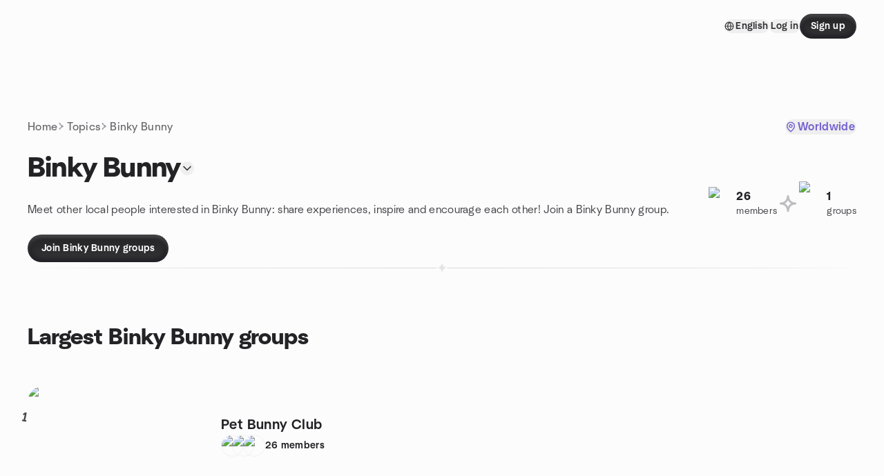

--- FILE ---
content_type: text/html; charset=utf-8
request_url: https://www.meetup.com/topics/binky-bunny/
body_size: 59038
content:
<!DOCTYPE html><html lang="en-US"><head><meta charSet="utf-8"/><style data-fullcalendar="true"></style><meta name="viewport" content="width=device-width, initial-scale=1"/><meta http-equiv="Content-Type" content="text/html; charset=UTF-8"/><meta name="service" content="web-next"/><meta name="X-Location" content="east"/><meta name="X-Build-Version" content="2ce99ee2ed19e87a4246ef9e915d7b31e84fa108"/><link rel="preload" as="script" href="https://apps.rokt.com/wsdk/integrations/launcher.js"/><link rel="icon" href="https://secure.meetupstatic.com/next/images/favicon.ico" type="image/x-icon" sizes="any"/><link rel="shortcut icon" href="https://secure.meetupstatic.com/next/images/favicon.ico"/><link rel="apple-touch-icon" sizes="120x120" href="https://secure.meetupstatic.com/next/images/general/m_redesign_120x120.png"/><link rel="apple-touch-icon" sizes="152x152" href="https://secure.meetupstatic.com/next/images/general/m_redesign_152x152.png"/><link rel="apple-touch-icon" sizes="167x167" href="https://secure.meetupstatic.com/next/images/general/m_redesign_167x167.png"/><link rel="shortcut icon" sizes="128x128" href="https://secure.meetupstatic.com/next/images/general/m_redesign_128x128.png"/><link rel="shortcut icon" sizes="196x196" href="https://secure.meetupstatic.com/next/images/general/m_redesign_196x196.png"/><link rel="preload" href="/_next/static/media/Graphik-Regular.7c14ed95.woff2" as="font" type="font/woff2" crossorigin="true"/><link rel="preload" href="/_next/static/media/Graphik-Bold.9ca67fd8.woff2" as="font" type="font/woff2" crossorigin="true"/><link rel="preload" href="/_next/static/media/Graphik-Semibold.0c4bd776.woff2" as="font" type="font/woff2" crossorigin="true"/><link rel="preload" href="/_next/static/media/Graphik-Medium.4251d5ac.woff2" as="font" type="font/woff2" crossorigin="true"/><link rel="preload" href="/_next/static/media/NeuSans-Regular.1ca3b39b.woff2" as="font" type="font/woff2" crossorigin="anonymous"/><link rel="preload" href="/_next/static/media/NeuSans-Medium.7b11edcf.woff2" as="font" type="font/woff2" crossorigin="anonymous"/><link rel="preload" href="/_next/static/media/NeuSans-Bold.5c45f750.woff2" as="font" type="font/woff2" crossorigin="anonymous"/><link rel="preload" href="/_next/static/media/NeuSans-Book.27256a60.woff2" as="font" type="font/woff2" crossorigin="anonymous"/><link rel="preload" href="/_next/static/media/Grandstander/Grandstander-SemiBold.ttf" as="font" type="font/truetype" crossorigin="anonymous"/><script type="text/javascript" src="//script.crazyegg.com/pages/scripts/0118/4627.js" async=""></script><link rel="preload" href="https://www.facebook.com/tr?id=792405807634160&amp;ev=PageView&amp;noscript=1" as="image" fetchpriority="high"/><script type="application/ld+json">{"@type":"Organization","@context":"https://schema.org","url":"https://www.meetup.com/topics/binky-bunny/","name":"Meetup","logo":"https://secure.meetupstatic.com/next/images/general/m_redesign_630x630.png","sameAs":["https://www.facebook.com/meetup/","https://twitter.com/Meetup/","https://www.youtube.com/meetup","https://www.instagram.com/meetup/"]}</script><title>Binky Bunny groups | Meetup</title><meta name="description" content="Find Meetup events so you can do more of what matters to you. Or create your own group and meet people near you who share your interests."/><meta property="fb:app_id" content="2403839689"/><meta property="og:site_name" content="Meetup"/><meta property="og:type" content="article"/><meta property="og:title" content="Binky Bunny groups | Meetup"/><meta property="og:description" content="Find Meetup events so you can do more of what matters to you. Or create your own group and meet people near you who share your interests."/><meta property="og:url" content="https://www.meetup.com/topics/binky-bunny/"/><meta property="og:image" content="https://secure.meetupstatic.com/next/images/shared/meetup-flyer.png"/><meta property="al:android:app_name" content="Meetup"/><meta property="al:android:package" content="com.meetup"/><meta property="al:ios:app_store_id" content="375990038"/><meta property="al:ios:app_name" content="Meetup"/><meta property="al:web:should_fallback" content="true"/><meta property="al:android:url" content="meetup://"/><meta property="al:ios:url" content="meetup://"/><meta property="al:web:url" content="https://www.meetup.com/"/><meta property="twitter:card" content="summary_large_image"/><meta property="twitter:site" content="@meetup"/><meta property="twitter:image" content="https://secure.meetupstatic.com/next/images/shared/meetup-flyer.png"/><meta property="twitter:description" content="Find Meetup events so you can do more of what matters to you. Or create your own group and meet people near you who share your interests."/><meta property="twitter:app:id:iphone" content="375990038"/><meta property="twitter:app:name:iphone" content="Meetup"/><meta property="twitter:app:id:ipad" content="375990038"/><meta property="twitter:app:name:ipad" content="Meetup"/><meta property="twitter:app:id:googleplay" content="com.meetup"/><meta property="twitter:app:name:googleplay" content="Meetup"/><link rel="canonical" href="https://www.meetup.com/topics/binky-bunny/"/><link rel="preconnect" href="https://secure.meetupstatic.com"/><link rel="dns-prefetch" href="https://secure.meetupstatic.com"/><link rel="preconnect" href="https://secure-content.meetupstatic.com"/><link rel="dns-prefetch" href="https://secure-content.meetupstatic.com"/><link rel="preconnect" href="https://www.googletagmanager.com"/><link rel="dns-prefetch" href="https://www.googletagmanager.com"/><script type="application/ld+json">[{"@context":"https://schema.org","@type":"Event","name":"2021 and 2023 Playgroup 🐞 🐸 ","url":"https://www.meetup.com/worthingtonmoms/events/312747889/","description":"","startDate":"2026-01-20T14:30:00.000Z","endDate":"2026-01-20T16:30:00.000Z","eventStatus":"https://schema.org/EventScheduled","image":"/images/fallbacks/redesign/group-cover-2-square.webp","eventAttendanceMode":"https://schema.org/OfflineEventAttendanceMode","location":{"@type":"Place","address":{"@type":"PostalAddress","addressLocality":"","addressRegion":"","addressCountry":""}},"organizer":{"@type":"Organization","name":"","url":"https://www.meetup.com/worthingtonmoms/"},"performer":""},{"@context":"https://schema.org","@type":"Event","name":"Software ate the world, Agents are eating Software Engineering","url":"https://www.meetup.com/columbus-ai/events/312833823/","description":"Talk for developers on coding agents and orchestration to tackle complex codebases; outcome: a checklist to close workflow gaps and ship better software.","startDate":"2026-01-20T23:00:00.000Z","endDate":"2026-01-21T01:00:00.000Z","eventStatus":"https://schema.org/EventScheduled","image":"/images/fallbacks/redesign/group-cover-4-square.webp","eventAttendanceMode":"https://schema.org/OfflineEventAttendanceMode","location":{"@type":"Place","name":"Rev1 Ventures","address":{"@type":"PostalAddress","addressLocality":"Columbus","addressRegion":"OH","addressCountry":"US","streetAddress":"1275 Kinnear Road, Columbus, OH 43212","postalCode":"43212"},"geo":{"@type":"GeoCoordinates","latitude":39.99734,"longitude":-83.04237}},"organizer":{"@type":"Organization","name":"","url":"https://www.meetup.com/columbus-ai/"},"performer":""},{"@context":"https://schema.org","@type":"Event","name":"Book Exchange and Slow Horses by Mick Herron","url":"https://www.meetup.com/columbus-mens-book-club/events/312333909/","description":"Discussion meetup for Slow Horses readers; discuss the novel and bring two books to swap in a book exchange.","startDate":"2026-01-20T23:30:00.000Z","endDate":"2026-01-21T01:30:00.000Z","eventStatus":"https://schema.org/EventScheduled","image":"/images/fallbacks/redesign/group-cover-3-square.webp","eventAttendanceMode":"https://schema.org/OfflineEventAttendanceMode","location":{"@type":"Place","name":"Jackie O's On Fourth","address":{"@type":"PostalAddress","addressLocality":"Columbus","addressRegion":"OH","addressCountry":"US","streetAddress":"171 North Fourth Street,, Columbus, OH 43215","postalCode":"43215"},"geo":{"@type":"GeoCoordinates","latitude":39.966312,"longitude":-82.9974}},"organizer":{"@type":"Organization","name":"","url":"https://www.meetup.com/columbus-mens-book-club/"},"performer":""},{"@context":"https://schema.org","@type":"Event","name":"COUNT monthly event: Kitchen service at Van Buren Center's shelter","url":"https://www.meetup.com/central-ohio-united-non-theists-count/events/310591802/","description":"Volunteer to help serve dinners and clean up for women and families at a shelter; meals provided to residents.","startDate":"2026-01-20T21:50:00.000Z","endDate":"2026-01-21T00:20:00.000Z","eventStatus":"https://schema.org/EventScheduled","image":"/images/fallbacks/redesign/group-cover-5-square.webp","eventAttendanceMode":"https://schema.org/OfflineEventAttendanceMode","location":{"@type":"Place","name":"Van Buren Shelter","address":{"@type":"PostalAddress","addressLocality":"Columbus","addressRegion":"OH","addressCountry":"us","streetAddress":"595 Van Buren Dr, Columbus, OH 43223","postalCode":"43223"},"geo":{"@type":"GeoCoordinates","latitude":39.9469,"longitude":-83.02134}},"organizer":{"@type":"Organization","name":"","url":"https://www.meetup.com/central-ohio-united-non-theists-count/"},"performer":""},{"@context":"https://schema.org","@type":"Event","name":"Afternoon Board Game Party","url":"https://www.meetup.com/boardgames-columbus/events/312718998/","description":"All-ages library board game session for socializing and playing favorites; attendees can make new friends.","startDate":"2026-01-20T21:30:00.000Z","endDate":"2026-01-20T23:30:00.000Z","eventStatus":"https://schema.org/EventScheduled","image":"/images/fallbacks/redesign/group-cover-5-square.webp","eventAttendanceMode":"https://schema.org/OfflineEventAttendanceMode","location":{"@type":"Place","name":"Pickerington Public Library","address":{"@type":"PostalAddress","addressLocality":"Pickerington","addressRegion":"OH","addressCountry":"us","streetAddress":"201 Opportunity Way, Pickerington, OH 43147","postalCode":"43147"},"geo":{"@type":"GeoCoordinates","latitude":39.874756,"longitude":-82.75809}},"organizer":{"@type":"Organization","name":"","url":"https://www.meetup.com/boardgames-columbus/"},"performer":""},{"@context":"https://schema.org","@type":"Event","name":"Ultimate Frisbee at Lincoln Tower Park","url":"https://www.meetup.com/columbus-adventurers/events/312657546/","description":"","startDate":"2026-01-20T23:00:00.000Z","endDate":"2026-01-21T01:00:00.000Z","eventStatus":"https://schema.org/EventScheduled","image":"/images/fallbacks/redesign/group-cover-3-square.webp","eventAttendanceMode":"https://schema.org/OfflineEventAttendanceMode","location":{"@type":"Place","address":{"@type":"PostalAddress","addressLocality":"","addressRegion":"","addressCountry":""}},"organizer":{"@type":"Organization","name":"","url":"https://www.meetup.com/columbus-adventurers/"},"performer":""},{"@context":"https://schema.org","@type":"Event","name":"Evolve Elite: Worthington Chapter","url":"https://www.meetup.com/columbus-womens-business-meetup/events/312458863/","description":"A networking meetup for women entrepreneurs to connect with peers, hear a member speaker, and gain actionable tips to grow your business.","startDate":"2026-01-20T16:00:00.000Z","endDate":"2026-01-20T17:30:00.000Z","eventStatus":"https://schema.org/EventScheduled","image":"/images/fallbacks/redesign/group-cover-3-square.webp","eventAttendanceMode":"https://schema.org/OfflineEventAttendanceMode","location":{"@type":"Place","name":"FCBank","address":{"@type":"PostalAddress","addressLocality":"Worthington","addressRegion":"oh","addressCountry":"us","streetAddress":"6600 N High Street, Worthington, oh 43085","postalCode":"43085"},"geo":{"@type":"GeoCoordinates","latitude":40.098717,"longitude":-83.017166}},"organizer":{"@type":"Organization","name":"","url":"https://www.meetup.com/columbus-womens-business-meetup/"},"performer":""},{"@context":"https://schema.org","@type":"Event","name":"Drag Bingo","url":"https://www.meetup.com/lesbianfriendsgroup/events/312671329/","description":"","startDate":"2026-01-21T23:00:00.000Z","endDate":"2026-01-22T03:30:00.000Z","eventStatus":"https://schema.org/EventScheduled","image":"/images/fallbacks/redesign/group-cover-4-square.webp","eventAttendanceMode":"https://schema.org/OfflineEventAttendanceMode","location":{"@type":"Place","address":{"@type":"PostalAddress","addressLocality":"","addressRegion":"","addressCountry":""}},"organizer":{"@type":"Organization","name":"","url":"https://www.meetup.com/lesbianfriendsgroup/"},"performer":""},{"@context":"https://schema.org","@type":"Event","name":"Coffee Trail!","url":"https://www.meetup.com/cbus-rainbow-enthusiasts/events/312453999/","description":"","startDate":"2026-01-25T17:00:00.000Z","endDate":"2026-01-25T19:00:00.000Z","eventStatus":"https://schema.org/EventScheduled","image":"/images/fallbacks/redesign/group-cover-3-square.webp","eventAttendanceMode":"https://schema.org/OfflineEventAttendanceMode","location":{"@type":"Place","address":{"@type":"PostalAddress","addressLocality":"","addressRegion":"","addressCountry":""}},"organizer":{"@type":"Organization","name":"","url":"https://www.meetup.com/cbus-rainbow-enthusiasts/"},"performer":""},{"@context":"https://schema.org","@type":"Event","name":"Happy 8th Birthday, GOhio! @ Pins Mechanical!!! 🎂 🎈 🍨 🎁 💐 🧁 🎉 🥳 🍰 🪅 📅","url":"https://www.meetup.com/gohio-adventures-around-columbus/events/311190775/","description":"In-person 8th birthday celebration for GOhio's friends and family at a social arcade venue; attendees celebrate and enjoy classic arcade games.","startDate":"2026-01-24T19:30:00.000Z","endDate":"2026-01-24T23:30:00.000Z","eventStatus":"https://schema.org/EventScheduled","image":"/images/fallbacks/redesign/group-cover-3-square.webp","eventAttendanceMode":"https://schema.org/OfflineEventAttendanceMode","location":{"@type":"Place","name":"Pins Mechanical Co.","address":{"@type":"PostalAddress","addressLocality":"Columbus","addressRegion":"OH","addressCountry":"us","streetAddress":"4117 Worth Ave, Columbus, OH 43219","postalCode":"43219"},"geo":{"@type":"GeoCoordinates","latitude":40.054123,"longitude":-82.91197}},"organizer":{"@type":"Organization","name":"","url":"https://www.meetup.com/gohio-adventures-around-columbus/"},"performer":""},{"@context":"https://schema.org","@type":"Event","name":"Fun & easy way to play more tennis (read event description)","url":"https://www.meetup.com/playyourcourt-greater-columbus-tennis/events/312722192/","description":"Casual, co-ed in-person tennis meetups for PlayYourCourt members of all levels to schedule social games.","startDate":"2026-01-25T00:00:00.000Z","endDate":"2026-01-25T02:00:00.000Z","eventStatus":"https://schema.org/EventScheduled","image":"/images/fallbacks/redesign/group-cover-5-square.webp","eventAttendanceMode":"https://schema.org/OfflineEventAttendanceMode","location":{"@type":"Place","address":{"@type":"PostalAddress","addressLocality":"","addressRegion":"","addressCountry":""}},"organizer":{"@type":"Organization","name":"","url":"https://www.meetup.com/playyourcourt-greater-columbus-tennis/"},"performer":""},{"@context":"https://schema.org","@type":"Event","name":"Bad Girls Book Club January 2026","url":"https://www.meetup.com/meetup-group-vmgvmaed/events/312143908/","description":"Bad Girls Book Club discussion for members on Once Upon a Wardrobe. Attendees analyze how storytelling shapes identity and emotion.","startDate":"2026-01-21T23:30:00.000Z","endDate":"2026-01-22T01:30:00.000Z","eventStatus":"https://schema.org/EventScheduled","image":"/images/fallbacks/redesign/group-cover-3-square.webp","eventAttendanceMode":"https://schema.org/OfflineEventAttendanceMode","location":{"@type":"Place","name":"Columbus Metropolitan Library: Gahanna Branch","address":{"@type":"PostalAddress","addressLocality":"Gahanna","addressRegion":"OH","addressCountry":"us","streetAddress":"310 Granville St, Gahanna, OH 43230","postalCode":"43230"},"geo":{"@type":"GeoCoordinates","latitude":40.019005,"longitude":-82.86983}},"organizer":{"@type":"Organization","name":"","url":"https://www.meetup.com/meetup-group-vmgvmaed/"},"performer":""},{"@context":"https://schema.org","@type":"Event","name":"Fearful and Anxious Pugs - a case study of Trudi","url":"https://www.meetup.com/centralohiopugclub/events/312771875/","description":"","startDate":"2026-01-25T18:30:00.000Z","endDate":"2026-01-25T20:00:00.000Z","eventStatus":"https://schema.org/EventScheduled","image":"/images/fallbacks/redesign/group-cover-5-square.webp","eventAttendanceMode":"https://schema.org/OfflineEventAttendanceMode","location":{"@type":"Place","address":{"@type":"PostalAddress","addressLocality":"","addressRegion":"","addressCountry":""}},"organizer":{"@type":"Organization","name":"","url":"https://www.meetup.com/centralohiopugclub/"},"performer":""},{"@context":"https://schema.org","@type":"Event","name":"Mini Paint Club @ Tabletop Game Cafe","url":"https://www.meetup.com/tinyaco-legacy-2013/events/312672567/","description":"","startDate":"2026-01-22T00:00:00.000Z","endDate":"2026-01-22T03:00:00.000Z","eventStatus":"https://schema.org/EventScheduled","image":"/images/fallbacks/redesign/group-cover-3-square.webp","eventAttendanceMode":"https://schema.org/OfflineEventAttendanceMode","location":{"@type":"Place","address":{"@type":"PostalAddress","addressLocality":"","addressRegion":"","addressCountry":""}},"organizer":{"@type":"Organization","name":"","url":"https://www.meetup.com/tinyaco-legacy-2013/"},"performer":""},{"@context":"https://schema.org","@type":"Event","name":"Drag Bingo","url":"https://www.meetup.com/lesbianfriendsgroup/events/312793102/","description":"","startDate":"2026-01-28T23:00:00.000Z","endDate":"2026-01-29T03:30:00.000Z","eventStatus":"https://schema.org/EventScheduled","image":"/images/fallbacks/redesign/group-cover-4-square.webp","eventAttendanceMode":"https://schema.org/OfflineEventAttendanceMode","location":{"@type":"Place","address":{"@type":"PostalAddress","addressLocality":"","addressRegion":"","addressCountry":""}},"organizer":{"@type":"Organization","name":"","url":"https://www.meetup.com/lesbianfriendsgroup/"},"performer":""},{"@context":"https://schema.org","@type":"Event","name":"Fun & easy way to play more tennis (read event description)","url":"https://www.meetup.com/playyourcourt-greater-columbus-tennis/events/312810681/","description":"Casual, co-ed social tennis meetup for PlayYourCourt members of all levels to connect practice partners and play matches, with weekly social outings.","startDate":"2026-01-30T00:00:00.000Z","endDate":"2026-01-30T02:00:00.000Z","eventStatus":"https://schema.org/EventScheduled","image":"/images/fallbacks/redesign/group-cover-5-square.webp","eventAttendanceMode":"https://schema.org/OfflineEventAttendanceMode","location":{"@type":"Place","address":{"@type":"PostalAddress","addressLocality":"","addressRegion":"","addressCountry":""}},"organizer":{"@type":"Organization","name":"","url":"https://www.meetup.com/playyourcourt-greater-columbus-tennis/"},"performer":""},{"@context":"https://schema.org","@type":"Event","name":"Valentines Hearts - moms craft night","url":"https://www.meetup.com/worthingtonmoms/events/312592601/","description":"","startDate":"2026-01-27T00:30:00.000Z","endDate":"2026-01-27T03:00:00.000Z","eventStatus":"https://schema.org/EventScheduled","image":"/images/fallbacks/redesign/group-cover-2-square.webp","eventAttendanceMode":"https://schema.org/OfflineEventAttendanceMode","location":{"@type":"Place","address":{"@type":"PostalAddress","addressLocality":"","addressRegion":"","addressCountry":""}},"organizer":{"@type":"Organization","name":"","url":"https://www.meetup.com/worthingtonmoms/"},"performer":""},{"@context":"https://schema.org","@type":"Event","name":"Mini Paint Club @ Tabletop Game Cafe","url":"https://www.meetup.com/tinyaco-legacy-2013/events/312794626/","description":"","startDate":"2026-01-29T00:00:00.000Z","endDate":"2026-01-29T03:00:00.000Z","eventStatus":"https://schema.org/EventScheduled","image":"/images/fallbacks/redesign/group-cover-3-square.webp","eventAttendanceMode":"https://schema.org/OfflineEventAttendanceMode","location":{"@type":"Place","address":{"@type":"PostalAddress","addressLocality":"","addressRegion":"","addressCountry":""}},"organizer":{"@type":"Organization","name":"","url":"https://www.meetup.com/tinyaco-legacy-2013/"},"performer":""},{"@context":"https://schema.org","@type":"Event","name":"Join us to celebrate Monster Baby Donuts new brick and mortar vegan restaurant ","url":"https://www.meetup.com/columbusveganmeetup/events/312852204/","description":"In-person vegan meetup to celebrate a new brick-and-mortar vegan storefront; attendees connect with local vegans.","startDate":"2026-01-31T16:00:00.000Z","endDate":"2026-01-31T18:00:00.000Z","eventStatus":"https://schema.org/EventScheduled","image":"/images/fallbacks/redesign/group-cover-4-square.webp","eventAttendanceMode":"https://schema.org/OfflineEventAttendanceMode","location":{"@type":"Place","name":"Monster Baby Donuts","address":{"@type":"PostalAddress","addressLocality":"Columbus","addressRegion":"OH","addressCountry":"us","streetAddress":"700 Bryden Rd, Columbus, OH 43205","postalCode":"43205"},"geo":{"@type":"GeoCoordinates","latitude":39.960934,"longitude":-82.98114}},"organizer":{"@type":"Organization","name":"","url":"https://www.meetup.com/columbusveganmeetup/"},"performer":""},{"@context":"https://schema.org","@type":"Event","name":"Let’s build some Magnatile creations 🧩: preschool and under ","url":"https://www.meetup.com/worthingtonmoms/events/312964659/","description":"","startDate":"2026-02-06T14:30:00.000Z","endDate":"2026-02-06T16:30:00.000Z","eventStatus":"https://schema.org/EventScheduled","image":"/images/fallbacks/redesign/group-cover-2-square.webp","eventAttendanceMode":"https://schema.org/OfflineEventAttendanceMode","location":{"@type":"Place","address":{"@type":"PostalAddress","addressLocality":"","addressRegion":"","addressCountry":""}},"organizer":{"@type":"Organization","name":"","url":"https://www.meetup.com/worthingtonmoms/"},"performer":""},{"@context":"https://schema.org","@type":"Event","name":"Intro to GitHub Copilot: Your AI Pair Programmer - Chris Steele","url":"https://www.meetup.com/central-ohio-net-developers-group-condg/events/312474164/","description":"Intro to GitHub Copilot: a practical session for developers, tech leads, and engineering managers to understand how Copilot boosts productivity in teams.","startDate":"2026-01-22T22:30:00.000Z","endDate":"2026-01-23T00:30:00.000Z","eventStatus":"https://schema.org/EventScheduled","image":"/images/fallbacks/redesign/group-cover-4-square.webp","eventAttendanceMode":"https://schema.org/MixedEventAttendanceMode","location":[{"@type":"VirtualLocation","url":"https://www.meetup.com/central-ohio-net-developers-group-condg/events/312474164/"},{"@type":"Place","name":"Central Insurance","address":{"@type":"PostalAddress","addressLocality":"Dublin","addressRegion":"OH","addressCountry":"US","streetAddress":"4450 Bridge Park Ave,, Dublin, OH 43017","postalCode":"43017"},"geo":{"@type":"GeoCoordinates","latitude":40.10282,"longitude":-83.10818}}],"organizer":{"@type":"Organization","name":"","url":"https://www.meetup.com/central-ohio-net-developers-group-condg/"},"performer":""}]</script><meta name="next-head-count" content="62"/><meta name="next_csrf" content="3311e702-b067-45f8-94bc-3501fc077b54"/><link rel="preconnect" href="https://fonts.googleapis.com"/><link rel="preconnect" href="https://fonts.gstatic.com" crossorigin="anonymous"/><link rel="stylesheet" data-href="https://fonts.googleapis.com/css2?family=Gloria+Hallelujah&amp;display=swap"/><script src="https://accounts.google.com/gsi/client" async="" defer=""></script><link data-next-font="" rel="preconnect" href="/" crossorigin="anonymous"/><link rel="preload" href="/_next/static/css/3c5cfe467648b41a.css" as="style"/><link rel="stylesheet" href="/_next/static/css/3c5cfe467648b41a.css" data-n-g=""/><link rel="preload" href="/_next/static/css/aa6c4640b6f2d0a7.css" as="style"/><link rel="stylesheet" href="/_next/static/css/aa6c4640b6f2d0a7.css" data-n-p=""/><noscript data-n-css=""></noscript><script defer="" nomodule="" src="/_next/static/chunks/polyfills-c67a75d1b6f99dc8.js"></script><script src="/_next/static/chunks/webpack-28114c79a4fec549.js" defer=""></script><script src="/_next/static/chunks/framework-431a1bc2254e8974.js" defer=""></script><script src="/_next/static/chunks/main-af3146485c9784d4.js" defer=""></script><script src="/_next/static/chunks/pages/_app-2a186dc472b24615.js" defer=""></script><script src="/_next/static/chunks/75326-6ff682543f5fe5ef.js" defer=""></script><script src="/_next/static/chunks/1127-d36a102d5028379e.js" defer=""></script><script src="/_next/static/chunks/33102-8fea72dca27d0ad2.js" defer=""></script><script src="/_next/static/chunks/26146-df7798217632531c.js" defer=""></script><script src="/_next/static/chunks/56332-ead8ae9234c04ad2.js" defer=""></script><script src="/_next/static/chunks/83011-f42b33898295e42e.js" defer=""></script><script src="/_next/static/chunks/74098-48070717e37e60bb.js" defer=""></script><script src="/_next/static/chunks/pages/topics/%5Burlkey%5D-ccf76e07fa68bfb4.js" defer=""></script><script src="/_next/static/2ce99ee2ed19e87a4246ef9e915d7b31e84fa108/_buildManifest.js" defer=""></script><script src="/_next/static/2ce99ee2ed19e87a4246ef9e915d7b31e84fa108/_ssgManifest.js" defer=""></script><link rel="stylesheet" href="https://fonts.googleapis.com/css2?family=Gloria+Hallelujah&display=swap"/></head><body class="font-body antialiased"><script>0</script><div id="__next"><noscript><img alt="" fetchpriority="high" width="1" height="1" decoding="async" data-nimg="1" style="color:transparent;display:none" src="https://www.facebook.com/tr?id=792405807634160&amp;ev=PageView&amp;noscript=1"/></noscript><noscript id="google-tag-manager"><iframe title="gtm" src="https://www.googletagmanager.com/ns.html?id=GTM-T2LNGD" height="0" width="0" style="display:none;visibility:hidden"></iframe></noscript> <!-- --> <div role="status" aria-live="polite" class="sr-only"></div><section aria-label="Notifications alt+T" tabindex="-1" aria-live="polite" aria-relevant="additions text" aria-atomic="false"></section><div class=""><a class="text-viridian focus:p-2 bg-white c1r8us06" href="#main">Skip to content</a><div id="a11y-announcement"></div><div class="flex min-h-screen flex-col" id="page"><header id="app-header" class="top-0 z-50 sticky mb-ds2-40 mb-ds2-0" style="background-color:var(--background-color)" data-event-label="Header"><div class="peer relative z-50 flex items-center justify-between rounded-b-ds2-24 rounded-t-none px-ds2-40 pb-ds2-16 pt-ds2-20 has-[input:focus]:bg-ds2-surface-fill-primary-enabled"><div class="group flex w-full items-center gap-ds2-32 self-stretch"><div class="flex flex-1 items-center gap-ds2-48"><div class="relative shrink-0"><div class="peer transition-opacity duration-300 hover:opacity-0"><a class="hover:no-underline" href="https://www.meetup.com/"><div style="color:#FF4A79;width:125px;height:34px"></div></a></div><div class="pointer-events-none absolute inset-0 z-0 flex items-center justify-center opacity-0 transition-opacity duration-300 peer-hover:opacity-100"><button class="inline-flex items-center justify-center rounded-ds2-max max-w-full relative select-none data-[disabled=false]:active:scale-98 transition-all duration-150 before:absolute before:rounded-ds2-max before:z-0 before:opacity-0 data-[disabled=false]:hover:before:opacity-100 before:transition-opacity before:duration-150 data-[disabled=true]:cursor-not-allowed data-[disabled=true]:pointer-events-none hover:no-underline text-ds2-text_button-content-fill-secondary-enabled hover:text-ds2-text_button-content-fill-secondary-hover before:bg-ds2-text_button-base-fill-shared-hover data-[disabled=true]:text-ds2-text_button-content-fill-secondary-disabled gap-ds2-6 ds2-m16 before:-inset-x-ds2-12 before:-inset-y-ds2-6 pointer-events-none" type="button" data-disabled="false"><span class="relative z-10 flex min-w-0 max-w-full items-center justify-center" style="gap:inherit"><span class="relative z-10 flex min-w-0 max-w-full items-center justify-center truncate" style="gap:inherit"><svg xmlns="http://www.w3.org/2000/svg" width="16" height="16" viewBox="0 0 24 24" fill="none" stroke="currentColor" stroke-width="2.146625258399798" stroke-linecap="round" stroke-linejoin="round" class="lucide lucide-house flex-shrink-0" aria-hidden="true"><path d="M15 21v-8a1 1 0 0 0-1-1h-4a1 1 0 0 0-1 1v8"></path><path d="M3 10a2 2 0 0 1 .709-1.528l7-5.999a2 2 0 0 1 2.582 0l7 5.999A2 2 0 0 1 21 10v9a2 2 0 0 1-2 2H5a2 2 0 0 1-2-2z"></path></svg><span class="min-w-0 max-w-full truncate px-ds2-2">Homepage</span></span></span></button></div></div></div><div class="flex items-center gap-ds2-40"><div class="flex items-center gap-ds2-20"><div data-event-category="Top Nav - Language" class="flex items-center"><button class="inline-flex items-center justify-center rounded-ds2-max max-w-full relative select-none data-[disabled=false]:active:scale-98 transition-all duration-150 before:absolute before:rounded-ds2-max before:z-0 before:opacity-0 data-[disabled=false]:hover:before:opacity-100 before:transition-opacity before:duration-150 data-[disabled=true]:cursor-not-allowed data-[disabled=true]:pointer-events-none hover:no-underline text-ds2-text_button-content-fill-primary-enabled hover:text-ds2-text_button-content-fill-primary-hover before:bg-ds2-text_button-base-fill-shared-hover data-[disabled=true]:text-ds2-text_button-content-fill-primary-disabled gap-ds2-4 ds2-m14 before:-inset-x-ds2-10 before:-inset-y-ds2-4" data-testid="language-selector" data-event-label="Language selection" type="button" data-disabled="false"><span class="relative z-10 flex min-w-0 max-w-full items-center justify-center" style="gap:inherit"><span class="relative z-10 flex min-w-0 max-w-full items-center justify-center truncate" style="gap:inherit"><svg xmlns="http://www.w3.org/2000/svg" width="14" height="14" viewBox="0 0 24 24" fill="none" stroke="currentColor" stroke-width="2.007984063681781" stroke-linecap="round" stroke-linejoin="round" class="lucide lucide-globe flex-shrink-0" aria-hidden="true"><circle cx="12" cy="12" r="10"></circle><path d="M12 2a14.5 14.5 0 0 0 0 20 14.5 14.5 0 0 0 0-20"></path><path d="M2 12h20"></path></svg><span class="min-w-0 max-w-full truncate px-ds2-2">English</span></span></span></button></div><div class="flex items-center gap-ds2-20"><button class="inline-flex items-center justify-center rounded-ds2-max max-w-full relative select-none data-[disabled=false]:active:scale-98 transition-all duration-150 before:absolute before:rounded-ds2-max before:z-0 before:opacity-0 data-[disabled=false]:hover:before:opacity-100 before:transition-opacity before:duration-150 data-[disabled=true]:cursor-not-allowed data-[disabled=true]:pointer-events-none hover:no-underline text-ds2-text_button-content-fill-primary-enabled hover:text-ds2-text_button-content-fill-primary-hover before:bg-ds2-text_button-base-fill-shared-hover data-[disabled=true]:text-ds2-text_button-content-fill-primary-disabled gap-ds2-4 ds2-m14 before:-inset-x-ds2-10 before:-inset-y-ds2-4" data-testid="login-link" data-event-label="Log in" data-element-name="header-loginLink" type="button" data-disabled="false"><span class="relative z-10 flex min-w-0 max-w-full items-center justify-center" style="gap:inherit"><span class="relative z-10 flex min-w-0 max-w-full items-center justify-center truncate" style="gap:inherit"><span class="min-w-0 max-w-full truncate px-ds2-2">Log in</span></span></span></button><button class="inline-flex items-center justify-center rounded-ds2-max max-w-full min-w-0 select-none data-[disabled=false]:active:scale-98 data-[disabled=true]:cursor-not-allowed data-[disabled=true]:pointer-events-none hover:no-underline relative text-ds2-button-content-fill-primary-enabled data-[disabled=false]:bg-ds2-button-base-fill-primary-enabled shadow-ds2-shadow-button-base-primary-enabled hover:shadow-ds2-shadow-button-base-primary-hover active:shadow-ds2-shadow-button-base-primary-pressed data-[disabled=true]:text-ds2-button-content-fill-primary-disabled data-[disabled=true]:bg-ds2-button-base-fill-primary-disabled data-[disabled=true]:shadow-ds2-shadow-button-base-primary-disabled transition-all duration-150 before:absolute before:inset-0 before:z-0 before:bg-ds2-button-base-fill-primary-hover before:shadow-ds2-shadow-button-base-primary-hover before:rounded-ds2-max before:opacity-0 before:transition-opacity before:duration-150 data-[disabled=false]:hover:before:opacity-100 after:absolute after:inset-0 after:z-0 after:bg-ds2-button-base-fill-primary-pressed after:shadow-ds2-shadow-button-base-primary-pressed after:rounded-ds2-max after:opacity-0 after:transition-opacity after:duration-150 data-[disabled=false]:active:after:opacity-100 gap-ds2-8 ds2-m14 px-ds2-16 py-ds2-8" data-testid="register-link" data-event-label="Sign up" data-element-name="header-registerLink" type="button" data-disabled="false"><span class="relative z-10 flex min-w-0 max-w-full items-center justify-center overflow-hidden" style="gap:inherit"><span class="flex min-w-0 max-w-full items-center justify-center overflow-hidden" style="gap:inherit"><span class="flex min-w-0 max-w-full flex-col items-center justify-center overflow-hidden"><span class="block min-w-0 max-w-full truncate">Sign up</span></span></span></span></button></div></div></div></div></div><div class="pointer-events-none fixed inset-0 z-40 bg-ds2-overlay-fill-quaternary-enabled opacity-0 transition-opacity duration-200 peer-has-[input:focus]:pointer-events-auto peer-has-[input:focus]:opacity-100"></div></header><div class="flex flex-grow flex-col"><main id="main"><div class="px-ds2-20 pb-ds2-24 pt-ds2-16 md:pt-ds2-12 lg:pt-ds2-60"><div class="mx-auto flex w-full items-center justify-between ds2-container-lg"><nav class="flex w-full" aria-label="Topics Nav Menu"><ol class="flex flex-wrap items-center gap-ds2-4"><li class="flex items-center gap-ds2-4"><a class="ds2-k16 whitespace-nowrap text-ds2-text-fill-tertiary-enabled transition-colors hover:text-ds2-text-fill-primary-enabled" href="https://www.meetup.com/home/">Home</a><svg xmlns="http://www.w3.org/2000/svg" width="14" height="14" viewBox="0 0 24 24" fill="none" stroke="currentColor" stroke-width="1.505988047761336" stroke-linecap="round" stroke-linejoin="round" class="lucide text-ds2-icon-fill-tertiary-enabled" aria-hidden="true"><path d="M5.69515 2.90246C6.07363 2.73433 6.51716 2.90492 6.68539 3.28332C8.09934 6.46618 10.262 7.53226 14.367 9.83313C14.6039 9.96605 14.7502 10.2168 14.7498 10.4884C14.7494 10.7602 14.6017 11.0106 14.3641 11.1427C10.2849 13.4103 8.1455 14.4348 6.68441 17.6935C6.51491 18.0713 6.0711 18.2398 5.6932 18.0704C5.31524 17.901 5.1458 17.4572 5.31527 17.0792C6.84288 13.6724 9.13215 12.32 12.4549 10.4835C9.10909 8.61655 6.79981 7.23663 5.31429 3.8927C5.14617 3.51425 5.31681 3.07072 5.69515 2.90246Z"></path></svg></li><li class="flex items-center gap-ds2-4"><a class="ds2-k16 whitespace-nowrap text-ds2-text-fill-tertiary-enabled transition-colors hover:text-ds2-text-fill-primary-enabled" href="https://www.meetup.com/topics/">Topics</a><svg xmlns="http://www.w3.org/2000/svg" width="14" height="14" viewBox="0 0 24 24" fill="none" stroke="currentColor" stroke-width="1.505988047761336" stroke-linecap="round" stroke-linejoin="round" class="lucide text-ds2-icon-fill-tertiary-enabled" aria-hidden="true"><path d="M5.69515 2.90246C6.07363 2.73433 6.51716 2.90492 6.68539 3.28332C8.09934 6.46618 10.262 7.53226 14.367 9.83313C14.6039 9.96605 14.7502 10.2168 14.7498 10.4884C14.7494 10.7602 14.6017 11.0106 14.3641 11.1427C10.2849 13.4103 8.1455 14.4348 6.68441 17.6935C6.51491 18.0713 6.0711 18.2398 5.6932 18.0704C5.31524 17.901 5.1458 17.4572 5.31527 17.0792C6.84288 13.6724 9.13215 12.32 12.4549 10.4835C9.10909 8.61655 6.79981 7.23663 5.31429 3.8927C5.14617 3.51425 5.31681 3.07072 5.69515 2.90246Z"></path></svg></li><li class="flex items-center gap-ds2-4"><span class="ds2-k16 whitespace-nowrap text-ds2-text-fill-tertiary-enabled">Binky Bunny</span></li></ol></nav><button class="inline-flex items-center justify-center rounded-ds2-max max-w-full relative select-none data-[disabled=false]:active:scale-98 transition-all duration-150 before:absolute before:rounded-ds2-max before:z-0 before:opacity-0 data-[disabled=false]:hover:before:opacity-100 before:transition-opacity before:duration-150 data-[disabled=true]:cursor-not-allowed data-[disabled=true]:pointer-events-none hover:no-underline text-ds2-text_button-content-fill-brand_primary-enabled hover:text-ds2-text_button-content-fill-brand_primary-hover before:bg-ds2-text_button-base-fill-shared-hover data-[disabled=true]:text-ds2-text_button-content-fill-brand_primary-disabled gap-ds2-6 ds2-m16 before:-inset-x-ds2-12 before:-inset-y-ds2-6" aria-haspopup="dialog" aria-expanded="false" aria-controls="radix-:R2d3sl9lbm:" data-state="closed" data-slot="bottom-sheet-trigger" type="button" data-disabled="false"><span class="relative z-10 flex min-w-0 max-w-full items-center justify-center" style="gap:inherit"><span class="relative z-10 flex min-w-0 max-w-full items-center justify-center truncate" style="gap:inherit"><svg xmlns="http://www.w3.org/2000/svg" width="16" height="16" viewBox="0 0 24 24" fill="none" stroke="currentColor" stroke-width="2.146625258399798" stroke-linecap="round" stroke-linejoin="round" class="lucide lucide-map-pin flex-shrink-0" aria-hidden="true"><path d="M20 10c0 4.993-5.539 10.193-7.399 11.799a1 1 0 0 1-1.202 0C9.539 20.193 4 14.993 4 10a8 8 0 0 1 16 0"></path><circle cx="12" cy="10" r="3"></circle></svg><span class="min-w-0 max-w-full truncate px-ds2-2">Worldwide</span></span></span></button></div></div><div class="px-ds2-20"><div class="mx-auto ds2-container-lg"><div><div class="flex flex-col gap-ds2-24 md:flex-row md:items-end md:gap-ds2-32"><div class="flex-1"><div class="mb-ds2-10 flex items-center gap-ds2-12 md:mb-ds2-12 lg:mb-ds2-24"><h1 class="ds2-b28 text-ds2-text-fill-primary-enabled lg:ds2-b40">Binky Bunny</h1><button class="relative inline-flex items-center justify-center rounded-full transition-all select-none after:absolute after:-inset-ds2-6 after:rounded-full after:transition-all disabled:after:bg-transparent disabled:active:scale-100 active:scale-92 hover:after:bg-ds2-icon_button-base-fill-primary-hover" type="button" data-disabled="false"><svg xmlns="http://www.w3.org/2000/svg" width="20" height="20" viewBox="0 0 24 24" fill="none" stroke="currentColor" stroke-width="1.8" stroke-linecap="round" stroke-linejoin="round" class="lucide lucide-chevron-down text-ds2-icon_button-icon-fill-primary-enabled hover:text-ds2-icon_button-icon-fill-primary-hover" aria-hidden="true"><path d="m6 9 6 6 6-6"></path></svg></button></div><div class="ds2-r16 text-ds2-text-fill-secondary-enabled">Meet other local people interested in Binky Bunny: share experiences, inspire and encourage each other! Join a Binky Bunny group.</div></div><div class="flex items-center gap-ds2-20"><div class="flex items-center gap-ds2-10"><div class="flex size-ds2-40 items-center justify-center"><img alt="pin icon" loading="lazy" width="40" height="40" decoding="async" data-nimg="1" class="text-ds2-icon-fill-quaternary-enabled" style="color:transparent" srcSet="https://secure.meetupstatic.com/next/images/complex-icons/branded/pin.webp?w=48 1x, https://secure.meetupstatic.com/next/images/complex-icons/branded/pin.webp?w=96 2x" src="https://secure.meetupstatic.com/next/images/complex-icons/branded/pin.webp?w=96"/></div><div><div class="ds2-b16 text-ds2-text-fill-primary-enabled">26</div><div class="ds2-r14 text-ds2-text-fill-secondary-enabled">members</div></div></div><div class="flex items-center justify-center"><svg xmlns="http://www.w3.org/2000/svg" width="32" height="32" viewBox="0 0 24 24" fill="none" stroke="currentColor" stroke-width="2.2768399153212333" stroke-linecap="round" stroke-linejoin="round" class="lucide text-ds2-icon-fill-quaternary-enabled" aria-hidden="true"><path d="M12 4C12 4 12 12 4 12C12 12 12 20 12 20C12 20 12 12 20 12C12 12 12 4 12 4Z"></path></svg></div><div class="flex items-center gap-ds2-10"><div class="flex size-ds2-40 items-center justify-center"><img alt="people1 icon" loading="lazy" width="40" height="40" decoding="async" data-nimg="1" class="text-ds2-icon-fill-quaternary-enabled" style="color:transparent" srcSet="https://secure.meetupstatic.com/next/images/complex-icons/branded/people-1.webp?w=48 1x, https://secure.meetupstatic.com/next/images/complex-icons/branded/people-1.webp?w=96 2x" src="https://secure.meetupstatic.com/next/images/complex-icons/branded/people-1.webp?w=96"/></div><div><div class="ds2-b16 text-ds2-text-fill-primary-enabled">1</div><div class="ds2-r14 text-ds2-text-fill-secondary-enabled">groups</div></div></div></div></div></div><div class="pt-ds2-24"><a href="https://www.meetup.com/find/?source=GROUPS&amp;keywords=Binky+Bunny"><button class="inline-flex items-center justify-center rounded-ds2-max max-w-full min-w-0 select-none data-[disabled=false]:active:scale-98 data-[disabled=true]:cursor-not-allowed data-[disabled=true]:pointer-events-none hover:no-underline relative text-ds2-button-content-fill-primary-enabled data-[disabled=false]:bg-ds2-button-base-fill-primary-enabled shadow-ds2-shadow-button-base-primary-enabled hover:shadow-ds2-shadow-button-base-primary-hover active:shadow-ds2-shadow-button-base-primary-pressed data-[disabled=true]:text-ds2-button-content-fill-primary-disabled data-[disabled=true]:bg-ds2-button-base-fill-primary-disabled data-[disabled=true]:shadow-ds2-shadow-button-base-primary-disabled transition-all duration-150 before:absolute before:inset-0 before:z-0 before:bg-ds2-button-base-fill-primary-hover before:shadow-ds2-shadow-button-base-primary-hover before:rounded-ds2-max before:opacity-0 before:transition-opacity before:duration-150 data-[disabled=false]:hover:before:opacity-100 after:absolute after:inset-0 after:z-0 after:bg-ds2-button-base-fill-primary-pressed after:shadow-ds2-shadow-button-base-primary-pressed after:rounded-ds2-max after:opacity-0 after:transition-opacity after:duration-150 data-[disabled=false]:active:after:opacity-100 gap-ds2-8 ds2-m14 px-ds2-20 py-ds2-10 w-full md:w-fit" type="button" data-disabled="false"><span class="relative z-10 flex min-w-0 max-w-full items-center justify-center overflow-hidden" style="gap:inherit"><span class="flex min-w-0 max-w-full items-center justify-center overflow-hidden" style="gap:inherit"><span class="flex min-w-0 max-w-full flex-col items-center justify-center overflow-hidden"><span class="block min-w-0 max-w-full truncate">Join Binky Bunny groups</span></span></span></span></button></a></div><div class="pb-ds2-8 lg:pb-ds2-16"><div class="flex w-full items-center gap-ds2-8"><div class="h-px flex-1 bg-ds2-section-separator-base-stroke-left"></div><svg width="16" height="16" viewBox="0 0 16 16" fill="none" xmlns="http://www.w3.org/2000/svg" class="size-ds2-16 shrink-0 fill-ds2-section_separator-icon-fill-enabled"><path d="M8 0C8 0 8 8 0 8C8 8 8 16 8 16C8 16 8 8 16 8C8 8 8 0 8 0Z"></path></svg><div class="h-px flex-1 bg-ds2-section-separator-base-stroke-right"></div></div></div><div class="py-ds2-32 lg:py-ds2-48"><div class="mb-ds2-24 flex items-center gap-ds2-10 lg:mb-ds2-40"><h2 class="ds2-b24 text-ds2-text-fill-primary-enabled md:ds2-b32">Largest Binky Bunny groups</h2><div class="hidden -translate-y-1 rotate-[4deg] lg:block"><div class="pointer-events-none inline-flex select-none text-ds2-visual-fill-purple" style="width:52px;height:52px"></div></div></div><div class="flex flex-col gap-ds2-24 md:grid md:grid-cols-2 lg:gap-ds2-32"><div class="md:hidden"><div class="flex flex-col gap-ds2-20 lg:flex-row lg:gap-ds2-24"><div class="relative flex-shrink-0"><a class="block" href="https://www.meetup.com/pet-bunny-club/"><div class="relative h-[190px] w-full overflow-hidden rounded-ds2-24 lg:h-[145px] lg:w-[280px]"><img alt="Pet Bunny Club" loading="lazy" decoding="async" data-nimg="fill" class="object-cover" style="position:absolute;height:100%;width:100%;left:0;top:0;right:0;bottom:0;color:transparent" sizes="100vw" srcSet="https://secure.meetupstatic.com/photos/event/c/e/c/e/600_497152942.jpeg?w=640 640w, https://secure.meetupstatic.com/photos/event/c/e/c/e/600_497152942.jpeg?w=750 750w, https://secure.meetupstatic.com/photos/event/c/e/c/e/600_497152942.jpeg?w=828 828w, https://secure.meetupstatic.com/photos/event/c/e/c/e/600_497152942.jpeg?w=1080 1080w, https://secure.meetupstatic.com/photos/event/c/e/c/e/600_497152942.jpeg?w=1200 1200w, https://secure.meetupstatic.com/photos/event/c/e/c/e/600_497152942.jpeg?w=1920 1920w, https://secure.meetupstatic.com/photos/event/c/e/c/e/600_497152942.jpeg?w=2048 2048w, https://secure.meetupstatic.com/photos/event/c/e/c/e/600_497152942.jpeg?w=3840 3840w" src="https://secure.meetupstatic.com/photos/event/c/e/c/e/600_497152942.jpeg?w=3840"/></div><div class="absolute -left-2 -top-2"><div class="relative"><div style="width:40px;height:40px"></div><span class="ds2-h20 absolute inset-0 flex rotate-12 items-center justify-center pt-ds2-2 text-ds2-text-fill-secondary-enabled">1</span></div></div></a></div><div class="flex flex-1 flex-col justify-start lg:justify-center"><div class="flex flex-col gap-ds2-10 lg:gap-ds2-16"><div class="flex flex-col gap-ds2-4"><a class="no-underline hover:no-underline" href="https://www.meetup.com/pet-bunny-club/"><h3 class="ds2-m18 line-clamp-2 leading-[24px] text-ds2-text-fill-primary-enabled lg:ds2-m20 lg:leading-[28px]">Pet Bunny Club</h3></a></div><div class="flex items-center gap-ds2-10"><ul class="flex flex-row"><li class="relative first:ml-ds2-0 -ml-ds2-16" style="mask:radial-gradient(circle at 85% 50%, transparent 15px, black 8px)"><div class="relative flex items-center justify-center rounded-ds2-max size-[32px]"><div class="flex size-full select-none items-center justify-center overflow-hidden rounded-ds2-max border border-ds2-avatar-base-stroke-enabled"><img alt="Photo of the user Member 1" draggable="false" aria-label="Photo of the user Member 1" loading="lazy" width="32" height="32" decoding="async" data-nimg="1" class="size-full object-cover" style="color:transparent" srcSet="https://secure.meetupstatic.com/photos/member/b/e/b/8/highres_305448824.jpeg?w=32 1x, https://secure.meetupstatic.com/photos/member/b/e/b/8/highres_305448824.jpeg?w=64 2x" src="https://secure.meetupstatic.com/photos/member/b/e/b/8/highres_305448824.jpeg?w=64"/></div></div></li><li class="relative first:ml-ds2-0 -ml-ds2-16" style="mask:radial-gradient(circle at 85% 50%, transparent 15px, black 8px)"><div class="relative flex items-center justify-center rounded-ds2-max size-[32px]"><div class="flex size-full select-none items-center justify-center overflow-hidden rounded-ds2-max border border-ds2-avatar-base-stroke-enabled"><img alt="Photo of the user Member 2" draggable="false" aria-label="Photo of the user Member 2" loading="lazy" width="32" height="32" decoding="async" data-nimg="1" class="size-full object-cover" style="color:transparent" srcSet="https://secure.meetupstatic.com/photos/member/d/2/f/highres_305703375.jpeg?w=32 1x, https://secure.meetupstatic.com/photos/member/d/2/f/highres_305703375.jpeg?w=64 2x" src="https://secure.meetupstatic.com/photos/member/d/2/f/highres_305703375.jpeg?w=64"/></div></div></li><li class="relative first:ml-ds2-0 -ml-ds2-16"><div class="relative flex items-center justify-center rounded-ds2-max size-[32px]"><div class="flex size-full select-none items-center justify-center overflow-hidden rounded-ds2-max border border-ds2-avatar-base-stroke-enabled"><img alt="Photo of the user Member 3" draggable="false" aria-label="Photo of the user Member 3" loading="lazy" width="32" height="32" decoding="async" data-nimg="1" class="size-full object-cover" style="color:transparent" srcSet="https://secure.meetupstatic.com/photos/member/9/e/7/f/highres_301660575.jpeg?w=32 1x, https://secure.meetupstatic.com/photos/member/9/e/7/f/highres_301660575.jpeg?w=64 2x" src="https://secure.meetupstatic.com/photos/member/9/e/7/f/highres_301660575.jpeg?w=64"/></div></div></li></ul><span class="ds2-m14 text-ds2-text-fill-primary-enabled">26<!-- --> <!-- -->members</span></div></div></div></div></div><div class="hidden flex-col gap-ds2-24 md:flex lg:gap-ds2-32"><div class="flex flex-col gap-ds2-20 lg:flex-row lg:gap-ds2-24"><div class="relative flex-shrink-0"><a class="block" href="https://www.meetup.com/pet-bunny-club/"><div class="relative h-[190px] w-full overflow-hidden rounded-ds2-24 lg:h-[145px] lg:w-[280px]"><img alt="Pet Bunny Club" loading="lazy" decoding="async" data-nimg="fill" class="object-cover" style="position:absolute;height:100%;width:100%;left:0;top:0;right:0;bottom:0;color:transparent" sizes="100vw" srcSet="https://secure.meetupstatic.com/photos/event/c/e/c/e/600_497152942.jpeg?w=640 640w, https://secure.meetupstatic.com/photos/event/c/e/c/e/600_497152942.jpeg?w=750 750w, https://secure.meetupstatic.com/photos/event/c/e/c/e/600_497152942.jpeg?w=828 828w, https://secure.meetupstatic.com/photos/event/c/e/c/e/600_497152942.jpeg?w=1080 1080w, https://secure.meetupstatic.com/photos/event/c/e/c/e/600_497152942.jpeg?w=1200 1200w, https://secure.meetupstatic.com/photos/event/c/e/c/e/600_497152942.jpeg?w=1920 1920w, https://secure.meetupstatic.com/photos/event/c/e/c/e/600_497152942.jpeg?w=2048 2048w, https://secure.meetupstatic.com/photos/event/c/e/c/e/600_497152942.jpeg?w=3840 3840w" src="https://secure.meetupstatic.com/photos/event/c/e/c/e/600_497152942.jpeg?w=3840"/></div><div class="absolute -left-2 -top-2"><div class="relative"><div style="width:40px;height:40px"></div><span class="ds2-h20 absolute inset-0 flex rotate-12 items-center justify-center pt-ds2-2 text-ds2-text-fill-secondary-enabled">1</span></div></div></a></div><div class="flex flex-1 flex-col justify-start lg:justify-center"><div class="flex flex-col gap-ds2-10 lg:gap-ds2-16"><div class="flex flex-col gap-ds2-4"><a class="no-underline hover:no-underline" href="https://www.meetup.com/pet-bunny-club/"><h3 class="ds2-m18 line-clamp-2 leading-[24px] text-ds2-text-fill-primary-enabled lg:ds2-m20 lg:leading-[28px]">Pet Bunny Club</h3></a></div><div class="flex items-center gap-ds2-10"><ul class="flex flex-row"><li class="relative first:ml-ds2-0 -ml-ds2-16" style="mask:radial-gradient(circle at 85% 50%, transparent 15px, black 8px)"><div class="relative flex items-center justify-center rounded-ds2-max size-[32px]"><div class="flex size-full select-none items-center justify-center overflow-hidden rounded-ds2-max border border-ds2-avatar-base-stroke-enabled"><img alt="Photo of the user Member 1" draggable="false" aria-label="Photo of the user Member 1" loading="lazy" width="32" height="32" decoding="async" data-nimg="1" class="size-full object-cover" style="color:transparent" srcSet="https://secure.meetupstatic.com/photos/member/b/e/b/8/highres_305448824.jpeg?w=32 1x, https://secure.meetupstatic.com/photos/member/b/e/b/8/highres_305448824.jpeg?w=64 2x" src="https://secure.meetupstatic.com/photos/member/b/e/b/8/highres_305448824.jpeg?w=64"/></div></div></li><li class="relative first:ml-ds2-0 -ml-ds2-16" style="mask:radial-gradient(circle at 85% 50%, transparent 15px, black 8px)"><div class="relative flex items-center justify-center rounded-ds2-max size-[32px]"><div class="flex size-full select-none items-center justify-center overflow-hidden rounded-ds2-max border border-ds2-avatar-base-stroke-enabled"><img alt="Photo of the user Member 2" draggable="false" aria-label="Photo of the user Member 2" loading="lazy" width="32" height="32" decoding="async" data-nimg="1" class="size-full object-cover" style="color:transparent" srcSet="https://secure.meetupstatic.com/photos/member/d/2/f/highres_305703375.jpeg?w=32 1x, https://secure.meetupstatic.com/photos/member/d/2/f/highres_305703375.jpeg?w=64 2x" src="https://secure.meetupstatic.com/photos/member/d/2/f/highres_305703375.jpeg?w=64"/></div></div></li><li class="relative first:ml-ds2-0 -ml-ds2-16"><div class="relative flex items-center justify-center rounded-ds2-max size-[32px]"><div class="flex size-full select-none items-center justify-center overflow-hidden rounded-ds2-max border border-ds2-avatar-base-stroke-enabled"><img alt="Photo of the user Member 3" draggable="false" aria-label="Photo of the user Member 3" loading="lazy" width="32" height="32" decoding="async" data-nimg="1" class="size-full object-cover" style="color:transparent" srcSet="https://secure.meetupstatic.com/photos/member/9/e/7/f/highres_301660575.jpeg?w=32 1x, https://secure.meetupstatic.com/photos/member/9/e/7/f/highres_301660575.jpeg?w=64 2x" src="https://secure.meetupstatic.com/photos/member/9/e/7/f/highres_301660575.jpeg?w=64"/></div></div></li></ul><span class="ds2-m14 text-ds2-text-fill-primary-enabled">26<!-- --> <!-- -->members</span></div></div></div></div></div><div class="hidden flex-col gap-ds2-24 md:flex lg:gap-ds2-32"></div></div><div class="mt-ds2-24 text-center lg:mt-ds2-48"><a class="block md:inline-block" href="https://www.meetup.com/topics/binky-bunny/all"><button class="inline-flex items-center justify-center rounded-ds2-max max-w-full min-w-0 select-none data-[disabled=false]:active:scale-98 data-[disabled=true]:cursor-not-allowed data-[disabled=true]:pointer-events-none hover:no-underline relative text-ds2-button-content-fill-secondary-enabled data-[disabled=false]:bg-ds2-button-base-fill-secondary-enabled shadow-ds2-shadow-button-base-secondary-enabled hover:shadow-ds2-shadow-button-base-secondary-hover active:shadow-ds2-shadow-button-base-secondary-pressed data-[disabled=true]:text-ds2-button-content-fill-secondary-disabled data-[disabled=true]:shadow-ds2-shadow-button-base-secondary-disabled transition-shadow duration-150 before:absolute before:inset-0 before:z-0 before:bg-ds2-button-base-fill-secondary-hover before:shadow-ds2-shadow-button-base-secondary-hover before:rounded-ds2-max before:opacity-0 before:transition-opacity before:duration-150 data-[disabled=false]:hover:before:opacity-100 after:absolute after:inset-0 after:z-0 after:bg-ds2-button-base-fill-secondary-pressed after:shadow-ds2-shadow-button-base-secondary-pressed after:rounded-ds2-max after:opacity-0 after:transition-opacity after:duration-150 data-[disabled=false]:active:after:opacity-100 gap-ds2-10 ds2-m18 px-ds2-24 py-ds2-12 w-full md:w-auto" type="button" data-disabled="false"><span class="relative z-10 flex min-w-0 max-w-full items-center justify-center overflow-hidden" style="gap:inherit"><span class="flex min-w-0 max-w-full items-center justify-center overflow-hidden" style="gap:inherit"><span class="flex min-w-0 max-w-full flex-col items-center justify-center overflow-hidden"><span class="block min-w-0 max-w-full truncate">Show all</span></span></span></span></button></a></div></div><div class="pb-[56px] pt-ds2-32 lg:pb-[120px] lg:pt-ds2-48"><div class="mb-ds2-24 flex items-center gap-ds2-10 lg:mb-ds2-40"><h2 class="ds2-b24 text-ds2-text-fill-primary-enabled md:ds2-b32">Newest Binky Bunny groups</h2><div class="hidden -translate-y-2 rotate-[4deg] lg:block"><div class="pointer-events-none inline-flex select-none text-ds2-visual-fill-orange" style="width:96px;height:96px"></div></div></div><div class="hidden grid-cols-4 gap-ds2-16 lg:grid"><a class="block rounded-ds2-24 border border-ds2-surface-stroke-secondary-enabled bg-ds2-surface-fill-primary-enabled p-ds2-24 no-underline transition-all duration-200 hover:-translate-y-ds2-4 hover:translate-x-1 hover:border-ds2-surface-stroke-tertiary-enabled hover:no-underline hover:shadow-ds2-shadow-md-hover active:translate-x-0 active:translate-y-0 active:scale-98 active:border-ds2-surface-stroke-secondary-enabled active:shadow-none" href="https://www.meetup.com/pet-bunny-club/?eventOrigin=topic_overview_newest_groups"><div class="flex flex-col gap-ds2-20"><div class="h-[65px] w-[120px] rounded-ds2-12 bg-cover bg-center" style="background-image:url(https://secure.meetupstatic.com/photos/event/c/e/c/e/event_497152942.jpeg)" role="img" aria-label="Pet Bunny Club"></div><div class="flex flex-col gap-ds2-2"><h3 class="ds2-m16 line-clamp-2 min-h-[48px] text-ds2-text-fill-primary-enabled">Pet Bunny Club</h3><div class="ds2-k13 text-ds2-text-fill-tertiary-enabled">26<!-- --> <!-- -->Members</div></div></div></a></div><div class="relative -mx-ds2-20 lg:static lg:hidden"><div class="pointer-events-none absolute inset-y-0 left-0 z-10 w-ds2-20 bg-gradient-to-r from-ds2-surface-fill-secondary-enabled to-transparent"></div><div class="pointer-events-none absolute inset-y-0 right-0 z-10 w-ds2-20 bg-gradient-to-l from-ds2-surface-fill-secondary-enabled to-transparent"></div><div class="flex gap-ds2-16 overflow-x-auto px-ds2-20 no-scrollbar"><div class="w-[280px] flex-none"><a class="block rounded-ds2-24 border border-ds2-surface-stroke-secondary-enabled bg-ds2-surface-fill-primary-enabled p-ds2-24 no-underline transition-all duration-200 hover:-translate-y-ds2-4 hover:translate-x-1 hover:border-ds2-surface-stroke-tertiary-enabled hover:no-underline hover:shadow-ds2-shadow-md-hover active:translate-x-0 active:translate-y-0 active:scale-98 active:border-ds2-surface-stroke-secondary-enabled active:shadow-none" href="https://www.meetup.com/pet-bunny-club/?eventOrigin=topic_overview_newest_groups"><div class="flex flex-col gap-ds2-20"><div class="h-[65px] w-[120px] rounded-ds2-12 bg-cover bg-center" style="background-image:url(https://secure.meetupstatic.com/photos/event/c/e/c/e/event_497152942.jpeg)" role="img" aria-label="Pet Bunny Club"></div><div class="flex flex-col gap-ds2-2"><h3 class="ds2-m16 line-clamp-2 min-h-[48px] text-ds2-text-fill-primary-enabled">Pet Bunny Club</h3><div class="ds2-k13 text-ds2-text-fill-tertiary-enabled">26<!-- --> <!-- -->Members</div></div></div></a></div></div></div></div><script type="application/ld+json">{"@context":"https://schema.org","@type":"FAQPage","mainEntity":[{"@type":"Question","name":"Are there any binky bunny events happening today?","acceptedAnswer":{"@type":"Answer","text":"Yes! Check out binky bunny events happening today <a href=\"https://www.meetup.com/topics/binky-bunny/#events-today\">here</a>. These are in-person gatherings where you can meet fellow enthusiasts and participate in activities right now."}},{"@type":"Question","name":"What binky bunny events are happening this week?","acceptedAnswer":{"@type":"Answer","text":"Discover all the binky bunny events taking place this week <a href=\"https://www.meetup.com/topics/binky-bunny/#events-this-week\">here</a>. Plan ahead and join exciting meetups throughout the week."}},{"@type":"Question","name":"Are there binky bunny events near me?","acceptedAnswer":{"@type":"Answer","text":"Absolutely! Find binky bunny events near your location <a href=\"https://www.meetup.com/topics/binky-bunny/#events-near-me\">here</a>. Connect with your local community and discover events within your area."}}]}</script><section class="w-full pb-ds2-56 pt-ds2-40 lg:pb-ds2-120 lg:pt-ds2-60"><div class="px-ds2-20"><div class="ds2-container-md"><div class="relative pb-ds2-32"><h2 class="ds2-m24 text-center md:ds2-m28">Frequently Asked Questions</h2></div><div class="rounded-ds2-24 border border-ds2-surface-stroke-secondary-enabled bg-ds2-surface-fill-primary-enabled px-ds2-20 py-ds2-24 md:px-ds2-40 md:py-ds2-32"><div id="accordionGroup"><div><div data-state="open" class="group border-b border-ds2-surface-stroke-secondary-enabled" data-slot="collapsible"><button class="focus-visible:outline-none flex w-full items-center justify-between py-ds2-20 text-left" aria-controls="section-faq-0" id="control-faq-0" type="button" aria-expanded="true" data-state="open" data-slot="collapsible-trigger"><span class="ds2-k18 pr-ds2-12">Are there any binky bunny events happening today?</span><svg xmlns="http://www.w3.org/2000/svg" width="20" height="20" viewBox="0 0 24 24" fill="none" stroke="currentColor" stroke-width="1.8" stroke-linecap="round" stroke-linejoin="round" class="lucide lucide-chevron-down flex-shrink-0 rotate-180" aria-hidden="true"><path d="m6 9 6 6 6-6"></path></svg></button><div data-state="open" id="radix-:Rdal3sl9lbm:" class="overflow-hidden data-[state=closed]:animate-slideUp data-[state=open]:animate-slideDown [&amp;]:!animate-none" data-slot="collapsible-content"><div id="section-faq-0" role="region" aria-labelledby="control-faq-0" class="pb-ds2-20"><p class="ds2-r14 text-ds2-text-fill-secondary-enabled">Yes! Check out binky bunny events happening today <a class="relative inline-block transition-all hover:no-underline hover:cursor-pointer text-ds2-text-fill-brand_primary-enabled hover:text-ds2-text-fill-brand_primary-hover after:content-[&quot;&quot;] after:absolute after:inset-x-0 after:bottom-[2.5px] after:border-b after:transition-all after:rounded-ds2-max after:border-ds2-text-underline-brand_primary-enabled hover:after:border-ds2-text-underline-brand_primary-hover" href="/topics/binky-bunny/#events-today">here</a>. These are in-person gatherings where you can meet fellow enthusiasts and participate in activities right now.</p></div></div></div></div><div><div data-state="open" class="group border-b border-ds2-surface-stroke-secondary-enabled" data-slot="collapsible"><button class="focus-visible:outline-none flex w-full items-center justify-between py-ds2-20 text-left" aria-controls="section-faq-1" id="control-faq-1" type="button" aria-expanded="true" data-state="open" data-slot="collapsible-trigger"><span class="ds2-k18 pr-ds2-12">What binky bunny events are happening this week?</span><svg xmlns="http://www.w3.org/2000/svg" width="20" height="20" viewBox="0 0 24 24" fill="none" stroke="currentColor" stroke-width="1.8" stroke-linecap="round" stroke-linejoin="round" class="lucide lucide-chevron-down flex-shrink-0 rotate-180" aria-hidden="true"><path d="m6 9 6 6 6-6"></path></svg></button><div data-state="open" id="radix-:Rlal3sl9lbm:" class="overflow-hidden data-[state=closed]:animate-slideUp data-[state=open]:animate-slideDown [&amp;]:!animate-none" data-slot="collapsible-content"><div id="section-faq-1" role="region" aria-labelledby="control-faq-1" class="pb-ds2-20"><p class="ds2-r14 text-ds2-text-fill-secondary-enabled">Discover all the binky bunny events taking place this week <a class="relative inline-block transition-all hover:no-underline hover:cursor-pointer text-ds2-text-fill-brand_primary-enabled hover:text-ds2-text-fill-brand_primary-hover after:content-[&quot;&quot;] after:absolute after:inset-x-0 after:bottom-[2.5px] after:border-b after:transition-all after:rounded-ds2-max after:border-ds2-text-underline-brand_primary-enabled hover:after:border-ds2-text-underline-brand_primary-hover" href="/topics/binky-bunny/#events-this-week">here</a>. Plan ahead and join exciting meetups throughout the week.</p></div></div></div></div><div><div data-state="open" class="group" data-slot="collapsible"><button class="focus-visible:outline-none flex w-full items-center justify-between py-ds2-20 text-left" aria-controls="section-faq-2" id="control-faq-2" type="button" aria-expanded="true" data-state="open" data-slot="collapsible-trigger"><span class="ds2-k18 pr-ds2-12">Are there binky bunny events near me?</span><svg xmlns="http://www.w3.org/2000/svg" width="20" height="20" viewBox="0 0 24 24" fill="none" stroke="currentColor" stroke-width="1.8" stroke-linecap="round" stroke-linejoin="round" class="lucide lucide-chevron-down flex-shrink-0 rotate-180" aria-hidden="true"><path d="m6 9 6 6 6-6"></path></svg></button><div data-state="open" id="radix-:Rtal3sl9lbm:" class="overflow-hidden data-[state=closed]:animate-slideUp data-[state=open]:animate-slideDown [&amp;]:!animate-none" data-slot="collapsible-content"><div id="section-faq-2" role="region" aria-labelledby="control-faq-2" class="pb-ds2-20"><p class="ds2-r14 text-ds2-text-fill-secondary-enabled">Absolutely! Find binky bunny events near your location <a class="relative inline-block transition-all hover:no-underline hover:cursor-pointer text-ds2-text-fill-brand_primary-enabled hover:text-ds2-text-fill-brand_primary-hover after:content-[&quot;&quot;] after:absolute after:inset-x-0 after:bottom-[2.5px] after:border-b after:transition-all after:rounded-ds2-max after:border-ds2-text-underline-brand_primary-enabled hover:after:border-ds2-text-underline-brand_primary-hover" href="/topics/binky-bunny/#events-near-me">here</a>. Connect with your local community and discover events within your area.</p></div></div></div></div></div></div></div></div></section><div id="events-today" class="w-full px-ds2-20 pb-ds2-32 pt-ds2-40 lg:pb-ds2-48 lg:pt-ds2-72"><div class="mx-auto flex flex-col items-start justify-start gap-ds2-32 ds2-container-lg lg:gap-ds2-48"><div class="flex w-full items-end justify-between gap-ds2-64"><div class="flex flex-col items-start justify-start gap-ds2-4"><h2 class="ds2-b24 text-ds2-text-fill-primary-enabled lg:ds2-b32">Binky Bunny Events Today</h2><p class="ds2-r16 text-ds2-text-fill-secondary-enabled lg:ds2-r18">Join in-person Binky Bunny events happening right now</p></div></div><div class="relative w-full"><div class="absolute -right-ds2-20 top-1/3 z-20 hidden -translate-y-1/2 lg:block"><button class="inline-flex items-center justify-center rounded-ds2-max max-w-full min-w-0 select-none data-[disabled=false]:active:scale-98 data-[disabled=true]:cursor-not-allowed data-[disabled=true]:pointer-events-none hover:no-underline relative text-ds2-button-content-fill-primary-enabled data-[disabled=false]:bg-ds2-button-base-fill-primary-enabled shadow-ds2-shadow-button-base-primary-enabled hover:shadow-ds2-shadow-button-base-primary-hover active:shadow-ds2-shadow-button-base-primary-pressed data-[disabled=true]:text-ds2-button-content-fill-primary-disabled data-[disabled=true]:bg-ds2-button-base-fill-primary-disabled data-[disabled=true]:shadow-ds2-shadow-button-base-primary-disabled transition-all duration-150 before:absolute before:inset-0 before:z-0 before:bg-ds2-button-base-fill-primary-hover before:shadow-ds2-shadow-button-base-primary-hover before:rounded-ds2-max before:opacity-0 before:transition-opacity before:duration-150 data-[disabled=false]:hover:before:opacity-100 after:absolute after:inset-0 after:z-0 after:bg-ds2-button-base-fill-primary-pressed after:shadow-ds2-shadow-button-base-primary-pressed after:rounded-ds2-max after:opacity-0 after:transition-opacity after:duration-150 data-[disabled=false]:active:after:opacity-100 gap-ds2-8 ds2-m16 p-ds2-16" type="button" data-disabled="false"><span class="relative z-10 flex min-w-0 max-w-full items-center justify-center overflow-hidden" style="gap:inherit"><span class="flex min-w-0 max-w-full items-center justify-center overflow-hidden" style="gap:inherit"><svg xmlns="http://www.w3.org/2000/svg" width="16" height="16" viewBox="0 0 24 24" fill="none" stroke="currentColor" stroke-width="2.146625258399798" stroke-linecap="round" stroke-linejoin="round" class="lucide shrink-0" aria-hidden="true"><path d="M13.083 3.888c1.671 3.818 3.675 5.408 8.112 8.112-4.452 2.475-6.321 4.191-8.112 8.112"></path><path d="M2.806 12h18"></path></svg></span></span></button></div><div class="relative -mx-ds2-20 overflow-hidden lg:static lg:mx-0"><div class="pointer-events-none absolute inset-y-0 right-0 z-10 w-ds2-20 bg-gradient-to-l from-ds2-surface-fill-secondary-enabled to-transparent"></div><div class="swiper-container w-full px-ds2-20 lg:px-0"><div class="swiper-wrapper"><div class="swiper-slide !w-[282px]"><div class="flex h-full w-[282px] flex-col gap-ds2-20"><div class="relative aspect-[282/151] w-full overflow-hidden rounded-ds2-24"><a target="_blank" class="block size-full hover:no-underline" href="https://www.meetup.com/worthingtonmoms/events/312747889/"><div class="relative" style="height:151px"><img alt="2021 and 2023 Playgroup 🐞 🐸 " loading="lazy" width="282" height="151" decoding="async" data-nimg="1" class="rounded-ds2-12" style="color:transparent" srcSet="https://secure-content.meetupstatic.com/images/classic-events/530088203/282x151.webp?w=384 1x, https://secure-content.meetupstatic.com/images/classic-events/530088203/282x151.webp?w=640 2x" src="https://secure-content.meetupstatic.com/images/classic-events/530088203/282x151.webp?w=640"/></div></a></div><div class="flex flex-col gap-ds2-10"><div class="flex h-ds2-20 items-center"><div class="ds2-r16 flex flex-col uppercase leading-5 tracking-tight ds2-m12 text-ds2-text-fill-tertiary-enabled"><time class="ds2-m12 text-ds2-text-fill-tertiary-enabled" dateTime="2026-01-20T14:30:00-05:00[America/New_York]" title="Tue Jan 20 2026 14:30:00 GMT+0000 (Coordinated Universal Time)">Tue, Jan 20 · 9:30 AM EST</time></div></div><a target="_blank" class="ds2-m18 text-ds2-text-fill-primary-enabled hover:no-underline" href="https://www.meetup.com/worthingtonmoms/events/312747889/">2021 and 2023 Playgroup 🐞 🐸 </a><div class="ds2-r14 line-clamp-6 text-ds2-text-fill-tertiary-enabled"></div></div></div></div><div class="swiper-slide !w-[282px]"><div class="flex h-full w-[282px] flex-col gap-ds2-20"><div class="relative aspect-[282/151] w-full overflow-hidden rounded-ds2-24"><a target="_blank" class="block size-full hover:no-underline" href="https://www.meetup.com/columbus-ai/events/312833823/"><div class="relative" style="height:151px"><img alt="Software ate the world, Agents are eating Software Engineering" loading="lazy" width="282" height="151" decoding="async" data-nimg="1" class="rounded-ds2-12" style="color:transparent" srcSet="https://secure.meetupstatic.com/photos/event/8/5/4/highres_532202132.webp?w=384 1x, https://secure.meetupstatic.com/photos/event/8/5/4/highres_532202132.webp?w=640 2x" src="https://secure.meetupstatic.com/photos/event/8/5/4/highres_532202132.webp?w=640"/></div></a></div><div class="flex flex-col gap-ds2-10"><div class="flex h-ds2-20 items-center"><div class="ds2-r16 flex flex-col uppercase leading-5 tracking-tight ds2-m12 text-ds2-text-fill-tertiary-enabled"><time class="ds2-m12 text-ds2-text-fill-tertiary-enabled" dateTime="2026-01-20T23:00:00-05:00[America/New_York]" title="Tue Jan 20 2026 23:00:00 GMT+0000 (Coordinated Universal Time)">Tue, Jan 20 · 6:00 PM EST</time></div></div><a target="_blank" class="ds2-m18 text-ds2-text-fill-primary-enabled hover:no-underline" href="https://www.meetup.com/columbus-ai/events/312833823/">Software ate the world, Agents are eating Software Engineering</a><div class="ds2-r14 line-clamp-6 text-ds2-text-fill-tertiary-enabled">2026 may be the last year many developers write code by hand. We need coding agents to solve complex problems in production codebases, but vibe coding alone won’t get us there. Vibe coding is all gas, no brakes. It burns up the context window until the agent slips on its own slop. You can go fast at first, but the more you stuff into the context window, the more tangled its outputs get. While the industry is rapidly increasing code generation speed, we still have to understand, review, merge, and maintain what gets shipped.

This talk featuring Michael Geiger will outline how coding agents (Claude Code + Gas Town) work and a framework for orchestrating them to solve complicated problems in complex codebases. It’s about steering the model: doing the research to align intent, planning the approach up front, implementing in parallel steps, and breaking early. Human judgment still matters, but it should be spent on high-leverage decisions: what to build, what to forbid, and “what is quality?”, not cleaning up slop. Attendees will leave with a checklist to identify workflow and environment gaps that hold agents back, so you and your team can ship higher-quality software starting tomorrow.</div></div></div></div><div class="swiper-slide !w-[282px]"><div class="flex h-full w-[282px] flex-col gap-ds2-20"><div class="relative aspect-[282/151] w-full overflow-hidden rounded-ds2-24"><a target="_blank" class="block size-full hover:no-underline" href="https://www.meetup.com/columbus-mens-book-club/events/312333909/"><div class="relative" style="height:151px"><img alt="Book Exchange and Slow Horses by Mick Herron" loading="lazy" width="282" height="151" decoding="async" data-nimg="1" class="rounded-ds2-12" style="color:transparent" srcSet="https://secure.meetupstatic.com/photos/event/e/2/1/c/highres_531657884.webp?w=384 1x, https://secure.meetupstatic.com/photos/event/e/2/1/c/highres_531657884.webp?w=640 2x" src="https://secure.meetupstatic.com/photos/event/e/2/1/c/highres_531657884.webp?w=640"/></div></a></div><div class="flex flex-col gap-ds2-10"><div class="flex h-ds2-20 items-center"><div class="ds2-r16 flex flex-col uppercase leading-5 tracking-tight ds2-m12 text-ds2-text-fill-tertiary-enabled"><time class="ds2-m12 text-ds2-text-fill-tertiary-enabled" dateTime="2026-01-20T23:30:00-05:00[America/New_York]" title="Tue Jan 20 2026 23:30:00 GMT+0000 (Coordinated Universal Time)">Tue, Jan 20 · 6:30 PM EST</time></div></div><a target="_blank" class="ds2-m18 text-ds2-text-fill-primary-enabled hover:no-underline" href="https://www.meetup.com/columbus-mens-book-club/events/312333909/">Book Exchange and Slow Horses by Mick Herron</a><div class="ds2-r14 line-clamp-6 text-ds2-text-fill-tertiary-enabled">Join us for Slow Horses and a Book Exchange!

In addition to our usual chat about the book, we’ll be exchanging books. Bring two books you’re willing to part with and we’ll exhange books.

\-\-\-\-\-\-\-\-\-\-\-\-\-\-\-\-\-\-\-\-\-\-\-\-\-\-\-\-

Welcome to the thrilling and unnervingly prescient world of the slow horses. This team of MI5 agents is united by one common bond: They&#x27;ve screwed up royally and will do anything to redeem themselves. This special tenth-anniversary deluxe edition of a modern classic includes a foreword by the author, discussion questions for book clubs, and an exclusive short story featuring the slow horses. London, England: Slough House is where washed-up MI5 spies go to while away what&#x27;s left of their failed careers. The &quot;slow horses,&quot; as they&#x27;re called, have all disgraced themselves in some way to get relegated there. Maybe they botched an Op so badly they can&#x27;t be trusted anymore. Maybe they got in the way of an ambitious colleague and had the rug yanked out from under them. Maybe they just got too dependent on the bottle-not unusual in this line of work. One thing they have in common, though, is they want to be back in the action. And most of them would do anything to get there-even if it means having to collaborate with one another. When a young man is abducted and his kidnappers threaten to broadcast his beheading live on the Internet, the slow horses see an opportunity to redeem themselves. But is the victim really who he appears to be?</div></div></div></div><div class="swiper-slide !w-[282px]"><div class="flex h-full w-[282px] flex-col gap-ds2-20"><div class="relative aspect-[282/151] w-full overflow-hidden rounded-ds2-24"><a target="_blank" class="block size-full hover:no-underline" href="https://www.meetup.com/central-ohio-united-non-theists-count/events/310591802/"><div class="relative" style="height:151px"><img alt="COUNT monthly event: Kitchen service at Van Buren Center&#x27;s shelter" loading="lazy" width="282" height="151" decoding="async" data-nimg="1" class="rounded-ds2-12" style="color:transparent" srcSet="https://secure.meetupstatic.com/photos/event/6/2/0/8/highres_530785096.webp?w=384 1x, https://secure.meetupstatic.com/photos/event/6/2/0/8/highres_530785096.webp?w=640 2x" src="https://secure.meetupstatic.com/photos/event/6/2/0/8/highres_530785096.webp?w=640"/></div></a></div><div class="flex flex-col gap-ds2-10"><div class="flex h-ds2-20 items-center"><div class="ds2-r16 flex flex-col uppercase leading-5 tracking-tight ds2-m12 text-ds2-text-fill-tertiary-enabled"><time class="ds2-m12 text-ds2-text-fill-tertiary-enabled" dateTime="2026-01-20T21:50:00-05:00[America/New_York]" title="Tue Jan 20 2026 21:50:00 GMT+0000 (Coordinated Universal Time)">Tue, Jan 20 · 4:50 PM EST</time></div></div><a target="_blank" class="ds2-m18 text-ds2-text-fill-primary-enabled hover:no-underline" href="https://www.meetup.com/central-ohio-united-non-theists-count/events/310591802/">COUNT monthly event: Kitchen service at Van Buren Center&#x27;s shelter</a><div class="ds2-r14 line-clamp-6 text-ds2-text-fill-tertiary-enabled">Come assist Van Buren Shelter (https://ymcacolumbus.org/locations/vanburen) staff in serving dinners and cleaning up on the 3rd Tuesday of each month. Dinner for the women is 5-6 pm and for the families is 6:15-7:15 pm. There is ample free parking available in the shelter&#x27;s lot. The recommended area to park is in green in the image above.

There will be a new entrance for the time being. We are asking all volunteers to enter through the Donation Dock door, the orange mark on the image above. This door is located between the Single Adults and Family Shelter. You will see 2 large garage doors with a large green trash compactor in the center. Please head to the closest garage door to the building wall, with a ramp leading up. There, you will see a door with a sign stating instructions on how to enter the building. Please ring the doorbell, and a staff member will come and escort you into the building. If a staff member takes longer than 5 minutes, please call the front desk at 614-689-2020. This is a new process for us, and we do not want to keep you waiting! We appreciate your patience as we navigate this temporary change.

The shelter needs a volunteer count the day before the event so sign-up ends Monday at 4:50 PM. Afterwards some of us go to the Omnipresent Atheists Weekly Meetup in progress to have a bit to eat or drink (http://www.meetup.com/omnipresentatheists/).

Volunteers must be 14 or older. Since we will be working around families, the YMCA does not permit volunteering by individuals with convictions for violent or sexual crimes. The YMCA reserves the right to run background checks on volunteers.

For questions, comment on this page or contact: Andrew, awhit12@yahoo.com, (614)937-5802 (cell). Please let Andrew know if you volunteer anytime other than our COUNT events so that he can count your hours toward our service record.</div></div></div></div><div class="swiper-slide !w-[282px]"><div class="flex h-full w-[282px] flex-col gap-ds2-20"><div class="relative aspect-[282/151] w-full overflow-hidden rounded-ds2-24"><a target="_blank" class="block size-full hover:no-underline" href="https://www.meetup.com/boardgames-columbus/events/312718998/"><div class="relative" style="height:151px"><img alt="Afternoon Board Game Party" loading="lazy" width="282" height="151" decoding="async" data-nimg="1" class="rounded-ds2-12" style="color:transparent" srcSet="https://secure.meetupstatic.com/photos/event/a/4/c/7/highres_529902183.webp?w=384 1x, https://secure.meetupstatic.com/photos/event/a/4/c/7/highres_529902183.webp?w=640 2x" src="https://secure.meetupstatic.com/photos/event/a/4/c/7/highres_529902183.webp?w=640"/></div></a></div><div class="flex flex-col gap-ds2-10"><div class="flex h-ds2-20 items-center"><div class="ds2-r16 flex flex-col uppercase leading-5 tracking-tight ds2-m12 text-ds2-text-fill-tertiary-enabled"><time class="ds2-m12 text-ds2-text-fill-tertiary-enabled" dateTime="2026-01-20T21:30:00-05:00[America/New_York]" title="Tue Jan 20 2026 21:30:00 GMT+0000 (Coordinated Universal Time)">Tue, Jan 20 · 4:30 PM EST</time></div></div><a target="_blank" class="ds2-m18 text-ds2-text-fill-primary-enabled hover:no-underline" href="https://www.meetup.com/boardgames-columbus/events/312718998/">Afternoon Board Game Party</a><div class="ds2-r14 line-clamp-6 text-ds2-text-fill-tertiary-enabled">Join us at the Pickerington Public Library for an afternoon board game party. This all ages event will meet in the front meeting room, with kids games and light/medium weight adult games for the grown ups. Come and make new friends while playing some favorites like Uno, Carcasonne, Catan, Ticket to Ride, or whatever your favorite games are!

You can bring snacks to this room, and can check out games from the library&#x27;s game collection.</div></div></div></div><div class="swiper-slide !w-[282px]"><div class="flex h-full w-[282px] flex-col gap-ds2-20"><div class="relative aspect-[282/151] w-full overflow-hidden rounded-ds2-24"><a target="_blank" class="block size-full hover:no-underline" href="https://www.meetup.com/columbus-adventurers/events/312657546/"><div class="relative" style="height:151px"><img alt="Ultimate Frisbee at Lincoln Tower Park" loading="lazy" width="282" height="151" decoding="async" data-nimg="1" class="rounded-ds2-12" style="color:transparent" srcSet="https://secure-content.meetupstatic.com/images/classic-events/451418332/282x151.webp?w=384 1x, https://secure-content.meetupstatic.com/images/classic-events/451418332/282x151.webp?w=640 2x" src="https://secure-content.meetupstatic.com/images/classic-events/451418332/282x151.webp?w=640"/></div></a></div><div class="flex flex-col gap-ds2-10"><div class="flex h-ds2-20 items-center"><div class="ds2-r16 flex flex-col uppercase leading-5 tracking-tight ds2-m12 text-ds2-text-fill-tertiary-enabled"><time class="ds2-m12 text-ds2-text-fill-tertiary-enabled" dateTime="2026-01-20T23:00:00-05:00[America/New_York]" title="Tue Jan 20 2026 23:00:00 GMT+0000 (Coordinated Universal Time)">Tue, Jan 20 · 6:00 PM EST</time></div></div><a target="_blank" class="ds2-m18 text-ds2-text-fill-primary-enabled hover:no-underline" href="https://www.meetup.com/columbus-adventurers/events/312657546/">Ultimate Frisbee at Lincoln Tower Park</a><div class="ds2-r14 line-clamp-6 text-ds2-text-fill-tertiary-enabled"></div></div></div></div><div class="swiper-slide !w-[282px]"><div class="flex h-full w-[282px] flex-col gap-ds2-20"><div class="relative aspect-[282/151] w-full overflow-hidden rounded-ds2-24"><a target="_blank" class="block size-full hover:no-underline" href="https://www.meetup.com/columbus-womens-business-meetup/events/312458863/"><div class="relative" style="height:151px"><img alt="Evolve Elite: Worthington Chapter" loading="lazy" width="282" height="151" decoding="async" data-nimg="1" class="rounded-ds2-12" style="color:transparent" srcSet="https://secure.meetupstatic.com/photos/event/5/5/7/1/highres_528501873.webp?w=384 1x, https://secure.meetupstatic.com/photos/event/5/5/7/1/highres_528501873.webp?w=640 2x" src="https://secure.meetupstatic.com/photos/event/5/5/7/1/highres_528501873.webp?w=640"/></div></a></div><div class="flex flex-col gap-ds2-10"><div class="flex h-ds2-20 items-center"><div class="ds2-r16 flex flex-col uppercase leading-5 tracking-tight ds2-m12 text-ds2-text-fill-tertiary-enabled"><time class="ds2-m12 text-ds2-text-fill-tertiary-enabled" dateTime="2026-01-20T16:00:00-05:00[America/New_York]" title="Tue Jan 20 2026 16:00:00 GMT+0000 (Coordinated Universal Time)">Tue, Jan 20 · 11:00 AM EST</time></div></div><a target="_blank" class="ds2-m18 text-ds2-text-fill-primary-enabled hover:no-underline" href="https://www.meetup.com/columbus-womens-business-meetup/events/312458863/">Evolve Elite: Worthington Chapter</a><div class="ds2-r14 line-clamp-6 text-ds2-text-fill-tertiary-enabled">Evolve exists to connect women entrepreneurs connect with one another, serve one another, and help one another overcome challenges in marketing, sales, networking, and professional development.

[Add to Calendar](evolvecolumbus.eventcalendarapp.com)

What to Expect:
\~ Welcome team to greet you, introduce you to others, and make sure you feel a part of the group from your very first meeting
\~ Welcome &amp; Introductions: 15 second introductions
\~ 15 Minute Speaker Spotlight: Member speaker who shares a bit of her story, how she got to doing what she does, and a tangible tip she uses to gain success in her business. No hard selling...no expectations. Simply giving the group an opportunity to get to know her and her journey.
\~ 20 Minute Break Out Sessions: Small groups is where we connect best. Extroverted and Introverted alike get the opportunity to share on a deeper level and learn from one another.
\~ Take Aways: Hear what the other groups talked about and share resources to grow yourself and your business
\~ Grow Time!: Do you need a specific connection to a person, company, or industry? Share it with us! We love to open our networks to one another and grow together!

Guests are always welcome. Please contact Mentor Director Donna Schomer at Donna@EvolveWomensNetwork.com for more information. We&#x27;d love to meet you!</div></div></div></div></div></div></div></div></div></div><div id="events-this-week" class="w-full px-ds2-20 pb-ds2-32 pt-ds2-40 lg:pb-ds2-48 lg:pt-ds2-40"><div class="mx-auto flex flex-col items-start justify-start gap-ds2-32 ds2-container-lg lg:gap-ds2-48"><div class="flex w-full items-end justify-between gap-ds2-64"><div class="flex flex-col items-start justify-start gap-ds2-4"><h2 class="ds2-b24 text-ds2-text-fill-primary-enabled lg:ds2-b32">Binky Bunny Events This Week</h2><p class="ds2-r16 text-ds2-text-fill-secondary-enabled lg:ds2-r18">Discover what is happening in the next few days</p></div></div><div class="relative w-full"><div class="absolute -right-ds2-20 top-1/3 z-20 hidden -translate-y-1/2 lg:block"><button class="inline-flex items-center justify-center rounded-ds2-max max-w-full min-w-0 select-none data-[disabled=false]:active:scale-98 data-[disabled=true]:cursor-not-allowed data-[disabled=true]:pointer-events-none hover:no-underline relative text-ds2-button-content-fill-primary-enabled data-[disabled=false]:bg-ds2-button-base-fill-primary-enabled shadow-ds2-shadow-button-base-primary-enabled hover:shadow-ds2-shadow-button-base-primary-hover active:shadow-ds2-shadow-button-base-primary-pressed data-[disabled=true]:text-ds2-button-content-fill-primary-disabled data-[disabled=true]:bg-ds2-button-base-fill-primary-disabled data-[disabled=true]:shadow-ds2-shadow-button-base-primary-disabled transition-all duration-150 before:absolute before:inset-0 before:z-0 before:bg-ds2-button-base-fill-primary-hover before:shadow-ds2-shadow-button-base-primary-hover before:rounded-ds2-max before:opacity-0 before:transition-opacity before:duration-150 data-[disabled=false]:hover:before:opacity-100 after:absolute after:inset-0 after:z-0 after:bg-ds2-button-base-fill-primary-pressed after:shadow-ds2-shadow-button-base-primary-pressed after:rounded-ds2-max after:opacity-0 after:transition-opacity after:duration-150 data-[disabled=false]:active:after:opacity-100 gap-ds2-8 ds2-m16 p-ds2-16" type="button" data-disabled="false"><span class="relative z-10 flex min-w-0 max-w-full items-center justify-center overflow-hidden" style="gap:inherit"><span class="flex min-w-0 max-w-full items-center justify-center overflow-hidden" style="gap:inherit"><svg xmlns="http://www.w3.org/2000/svg" width="16" height="16" viewBox="0 0 24 24" fill="none" stroke="currentColor" stroke-width="2.146625258399798" stroke-linecap="round" stroke-linejoin="round" class="lucide shrink-0" aria-hidden="true"><path d="M13.083 3.888c1.671 3.818 3.675 5.408 8.112 8.112-4.452 2.475-6.321 4.191-8.112 8.112"></path><path d="M2.806 12h18"></path></svg></span></span></button></div><div class="relative -mx-ds2-20 overflow-hidden lg:static lg:mx-0"><div class="pointer-events-none absolute inset-y-0 right-0 z-10 w-ds2-20 bg-gradient-to-l from-ds2-surface-fill-secondary-enabled to-transparent"></div><div class="swiper-container w-full px-ds2-20 lg:px-0"><div class="swiper-wrapper"><div class="swiper-slide !w-[282px]"><div class="flex h-full w-[282px] flex-col gap-ds2-20"><div class="relative aspect-[282/151] w-full overflow-hidden rounded-ds2-24"><a target="_blank" class="block size-full hover:no-underline" href="https://www.meetup.com/lesbianfriendsgroup/events/312671329/"><div class="relative" style="height:151px"><img alt="Drag Bingo" loading="lazy" width="282" height="151" decoding="async" data-nimg="1" class="rounded-ds2-12" style="color:transparent" srcSet="https://secure-content.meetupstatic.com/images/classic-events/510620650/282x151.webp?w=384 1x, https://secure-content.meetupstatic.com/images/classic-events/510620650/282x151.webp?w=640 2x" src="https://secure-content.meetupstatic.com/images/classic-events/510620650/282x151.webp?w=640"/></div></a></div><div class="flex flex-col gap-ds2-10"><div class="flex h-ds2-20 items-center"><div class="ds2-r16 flex flex-col uppercase leading-5 tracking-tight ds2-m12 text-ds2-text-fill-tertiary-enabled"><time class="ds2-m12 text-ds2-text-fill-tertiary-enabled" dateTime="2026-01-21T23:00:00-05:00[America/New_York]" title="Wed Jan 21 2026 23:00:00 GMT+0000 (Coordinated Universal Time)">Wed, Jan 21 · 6:00 PM EST</time></div></div><a target="_blank" class="ds2-m18 text-ds2-text-fill-primary-enabled hover:no-underline" href="https://www.meetup.com/lesbianfriendsgroup/events/312671329/">Drag Bingo</a><div class="ds2-r14 line-clamp-6 text-ds2-text-fill-tertiary-enabled"></div></div></div></div><div class="swiper-slide !w-[282px]"><div class="flex h-full w-[282px] flex-col gap-ds2-20"><div class="relative aspect-[282/151] w-full overflow-hidden rounded-ds2-24"><a target="_blank" class="block size-full hover:no-underline" href="https://www.meetup.com/cbus-rainbow-enthusiasts/events/312453999/"><div class="relative" style="height:151px"><img alt="Coffee Trail!" loading="lazy" width="282" height="151" decoding="async" data-nimg="1" class="rounded-ds2-12" style="color:transparent" srcSet="https://secure-content.meetupstatic.com/images/classic-events/525141248/282x151.webp?w=384 1x, https://secure-content.meetupstatic.com/images/classic-events/525141248/282x151.webp?w=640 2x" src="https://secure-content.meetupstatic.com/images/classic-events/525141248/282x151.webp?w=640"/></div></a></div><div class="flex flex-col gap-ds2-10"><div class="flex h-ds2-20 items-center"><div class="ds2-r16 flex flex-col uppercase leading-5 tracking-tight ds2-m12 text-ds2-text-fill-tertiary-enabled"><time class="ds2-m12 text-ds2-text-fill-tertiary-enabled" dateTime="2026-01-25T17:00:00-05:00[America/New_York]" title="Sun Jan 25 2026 17:00:00 GMT+0000 (Coordinated Universal Time)">Sun, Jan 25 · 12:00 PM EST</time></div></div><a target="_blank" class="ds2-m18 text-ds2-text-fill-primary-enabled hover:no-underline" href="https://www.meetup.com/cbus-rainbow-enthusiasts/events/312453999/">Coffee Trail!</a><div class="ds2-r14 line-clamp-6 text-ds2-text-fill-tertiary-enabled"></div></div></div></div><div class="swiper-slide !w-[282px]"><div class="flex h-full w-[282px] flex-col gap-ds2-20"><div class="relative aspect-[282/151] w-full overflow-hidden rounded-ds2-24"><a target="_blank" class="block size-full hover:no-underline" href="https://www.meetup.com/gohio-adventures-around-columbus/events/311190775/"><div class="relative" style="height:151px"><img alt="Happy 8th Birthday, GOhio! @ Pins Mechanical!!! 🎂 🎈 🍨 🎁 💐 🧁 🎉 🥳 🍰 🪅 📅" loading="lazy" width="282" height="151" decoding="async" data-nimg="1" class="rounded-ds2-12" style="color:transparent" srcSet="https://secure.meetupstatic.com/photos/event/3/5/b/f/highres_530473759.webp?w=384 1x, https://secure.meetupstatic.com/photos/event/3/5/b/f/highres_530473759.webp?w=640 2x" src="https://secure.meetupstatic.com/photos/event/3/5/b/f/highres_530473759.webp?w=640"/></div></a></div><div class="flex flex-col gap-ds2-10"><div class="flex h-ds2-20 items-center"><div class="ds2-r16 flex flex-col uppercase leading-5 tracking-tight ds2-m12 text-ds2-text-fill-tertiary-enabled"><time class="ds2-m12 text-ds2-text-fill-tertiary-enabled" dateTime="2026-01-24T19:30:00-05:00[America/New_York]" title="Sat Jan 24 2026 19:30:00 GMT+0000 (Coordinated Universal Time)">Sat, Jan 24 · 2:30 PM EST</time></div></div><a target="_blank" class="ds2-m18 text-ds2-text-fill-primary-enabled hover:no-underline" href="https://www.meetup.com/gohio-adventures-around-columbus/events/311190775/">Happy 8th Birthday, GOhio! @ Pins Mechanical!!! 🎂 🎈 🍨 🎁 💐 🧁 🎉 🥳 🍰 🪅 📅</a><div class="ds2-r14 line-clamp-6 text-ds2-text-fill-tertiary-enabled">*GOhio!* turns 8!! 🥳 Come celebrate with us at [Pins Mechanical](https://www.pinsbar.com/locations/easton)! 😄

**Summary**

Pins Mechanical Co. is a social entertainment venue that combines old-school games like duckpin bowling, pinball, and other classic arcade and table games with craft cocktails, local beers, and punch. The vintage-industrial atmosphere is designed for playful, face-to-face gatherings with friends, family, and colleagues, offering a casual and lively alternative to a typical bar.

Pins&#x27; Easton location spans over 38,000 square feet, making it the largest in the United States. This massive entertainment venue features two floors, a mezzanine level with stadium seating, and three full-service bars. It offers 16 duckpin bowling lanes, two indoor bocce courts, and more than 60 classic and modern pinball and arcade games. For additional fun, the location is known for its two outdoor patios, an indoor slide, and an expanded patio pong setup.

**Activities**

As noted below, some machines take actual quarters. Pins has two change machines (one downstairs and one upstairs) that accept ones, fives, or tens (only), and return quarters (only).

* *Duckpin Bowling*

[Like Bowling](https://en.wikipedia.org/wiki/Duckpin_bowling) but with smaller balls, stubby pins, and no oil on the lanes. The cost is $9 per game per person.

* *Pinball*

[Who](https://en.wikipedia.org/wiki/The_Who)&#x27;s a [wizard](https://en.wikipedia.org/wiki/Pinball_Wizard) on these [retro machines](https://pinballmap.com/map/?by_location_id=15311)? At $1 per play, everyone! Takes quarters.

* *Arcade*

Play classics like Gorf, Pac-Man, Gorf, Donkey Kong, Gorf, Galaga, and Gorf! The best part is, there&#x27;s Gorf! And all the arcade games are free!

* *Patio Pong*

The classic college party staple but bigger. Instead of tossing a ping pong ball into cups, you use a regular ball and oversized buckets. There are two of these upstairs, and they&#x27;re both free!

* *Ping Pong*

The most popular sport in China! They have two ping pong tables downstairs and two more ping pong tables upstairs. For those of you who have studied topological spaces and set theory, you will know this means they have four total ping pong tables.

They have bubble gum dispensers with ping pong balls in them for 25¢ each. The dispensers take quarters. However, they also have racks where they store the ping pong paddles, and in these racks are slots for ping pong balls. It&#x27;s not uncommon to see balls already here, so there&#x27;s a chance you may be able to play ping pong for free if you want to.

* *Hookie*

You can&#x27;t put your eye out! The safe alternative to darts: Hook thrown rings on a board. Outdoors on the upstairs patio, and free!

* *Bocce*

Like bowling, except there’s turf and a lot more balls. You can also knock your opponent’s balls out of the way. There are two of these upstairs, and they&#x27;re both free!

* *Foosball*

Everyone loves [foosball](https://en.wikipedia.org/wiki/Table_football)! 50¢ a game. Takes quarters.

* *Giant Jenga*

Stack massive wooden blocks into a tower, then take turns pulling out one block at a time without collapsing the tower. There are four of these sprinkled throughout the venue (two downstairs and two upstairs, with one on each patio), and they&#x27;re all free!

* *Skeeball*

There are three skeeball machines on the first floor (near the Gorf machine!), and they&#x27;re all free!

* *Giant Connect Four*

On the outdoor patio upstairs, and free!

* *Bubble Hockey*

This is upstairs. Up to four people can play at once, and it costs $1. Takes quarters.

* *Cornhole*

There are two cornhole lanes upstairs, and they&#x27;re both free!

* *Basketball*

There are two basketball machines downstairs. They&#x27;re tucked behind the downstairs bar, so they&#x27;re not always obvious unless you go look for them. They&#x27;re $2 per play, and they take quarters.

* *NES and Sega Genesis video games*

These are collections, downstairs (near the Gorf machine!), of video games that you can play for free!

* *The Big Metal Indoor Slide*

This large two-story slide is for kids, and certainly no adults would ride this. After all, it&#x27;s not like it&#x27;s free or anything.

**Outdoor Patio**

Pins at Easton actually has two outdoor patios. But for our purposes, only the upstairs one matters. See, it will be winter and likely cold. But their upstairs patio has multiple ceiling heaters and two massive gas fire pits that put out a ton of heat. Sitting out here may be a real option.

As mentioned above, the upstairs outdoor patio has one of the venue&#x27;s two Patio Pong setups, one of their multiple Giant Jengas, the Giant Connect Four, and Hookie.

**Food**

Pins doesn&#x27;t serve food, but there&#x27;s a [Mikey&#x27;s Late Night Slice](https://www.latenightslice.com/) next door. This Mikey&#x27;s is basically an extension of the Easton Pins; there&#x27;s a large open doorway between both establishments. Mikey&#x27;s has a fountain dispenser with Coke products.

You can also get Coke and Diet Coke (but not Coke Zero, like you can at Mikey&#x27;s) at the bars in Pins, but I think the quality of the soda pop from Mikey&#x27;s fountain is better than that from the bar hoses Pins uses to dispense soft drinks.

You are also quite allowed at Pins to either bring food in or order it in via your favorite delivery app.

**Parking**

I recommend parking in the [Worth Garage](https://eastontowncenter.com/wp-content/uploads/2025/09/parking-at-easton-updated-file-sept-25.pdf). It&#x27;s literally right next door to Pins, and it&#x27;s free as long as you park on Level 2 or above.

They recently started charging people to park on Level 1, and you pay for parking on this level the same way you pay for street parking in Columbus, with the [ParkColumbus](https://play.google.com/store/apps/details?id=com.parkmobile.parkcolumbus&amp;hl=en_US&amp;pli=1) app.

I&#x27;ve seen them enforce this by ticketing people&#x27;s cars, but I don&#x27;t know how they actually compel payment. The garage is not a public street that actual cops can write you tickets for parking illegally on. If you have an actual ticket from a cop that you don&#x27;t pay, they can go so far as to issue a warrant for your arrest. But all Easton has, seemingly, is, &quot;[Please pay our ticket](https://eastonpreferredpark.com/).&quot; Still, in my ongoing efforts to eliminate needless stress and aggravation from my life, I just park above the first Level.

The actual address of the garage is [4049 Worth Ave, Columbus, OH 43219](https://www.google.com/maps/place/4049+Worth+Ave,+Columbus,+OH+43219/@40.0542293,-82.9137962,17z/data=!3m1!4b1!4m6!3m5!1s0x88388a86de3af559:0xc1dc8b4661fc834f!8m2!3d40.0542293!4d-82.9137962!16s%2Fg%2F11sgzjp4ml?entry=ttu&amp;g_ep=EgoyMDI1MDkyNC4wIKXMDSoASAFQAw%3D%3D). However, your GPS is stupid. The actual entrances to the garage are on the cross steets Brighton Rose Way and Fenlon St, not Worth Ave. Just keep this in mind once you get to the garage.

**Where we&#x27;ll meet**

I&#x27;ll post in the comments where I am. People will obviously want to explore different areas of the venue over the course of the event (and there&#x27;s a lot to explore), but please just let me know (as in, come find me) once you&#x27;ve arrived.

**Peroration**

Come on out and say hi! 😄</div></div></div></div><div class="swiper-slide !w-[282px]"><div class="flex h-full w-[282px] flex-col gap-ds2-20"><div class="relative aspect-[282/151] w-full overflow-hidden rounded-ds2-24"><a target="_blank" class="block size-full hover:no-underline" href="https://www.meetup.com/playyourcourt-greater-columbus-tennis/events/312722192/"><div class="relative" style="height:151px"><img alt="Fun &amp; easy way to play more tennis (read event description)" loading="lazy" width="282" height="151" decoding="async" data-nimg="1" class="rounded-ds2-12" style="color:transparent" srcSet="https://secure-content.meetupstatic.com/images/classic-events/517016164/282x151.webp?w=384 1x, https://secure-content.meetupstatic.com/images/classic-events/517016164/282x151.webp?w=640 2x" src="https://secure-content.meetupstatic.com/images/classic-events/517016164/282x151.webp?w=640"/></div></a></div><div class="flex flex-col gap-ds2-10"><div class="flex h-ds2-20 items-center"><div class="ds2-r16 flex flex-col uppercase leading-5 tracking-tight ds2-m12 text-ds2-text-fill-tertiary-enabled"><time class="ds2-m12 text-ds2-text-fill-tertiary-enabled" dateTime="2026-01-25T00:00:00-05:00[America/New_York]" title="Sun Jan 25 2026 00:00:00 GMT+0000 (Coordinated Universal Time)">Sat, Jan 24 · 7:00 PM EST</time></div></div><a target="_blank" class="ds2-m18 text-ds2-text-fill-primary-enabled hover:no-underline" href="https://www.meetup.com/playyourcourt-greater-columbus-tennis/events/312722192/">Fun &amp; easy way to play more tennis (read event description)</a><div class="ds2-r14 line-clamp-6 text-ds2-text-fill-tertiary-enabled">We’re still working to get more people into these Meetups, but our goal is to give PlayYourCourt members a few social tennis outings each week in addition to your practice sessions and Challenge League matches.

These Meetups are co-ed, super laid back, and all skill levels are welcome. Post your skill level and a suggested court in the comments section so we can round up as many players as we can for some tennis fun!

Also, if you’re looking to meet new practice partners or play some matches and you aren’t already in the PlayYourCourt Community, you can go here to see what we’re all about and sign up:

https://www.playyourcourt.com/tennis-community/columbus-oh/meetup/

If you love tennis, we’d love to have you! Be sure and watch the quick video that explains how everything works.

Happy hitting!

- Scott</div></div></div></div><div class="swiper-slide !w-[282px]"><div class="flex h-full w-[282px] flex-col gap-ds2-20"><div class="relative aspect-[282/151] w-full overflow-hidden rounded-ds2-24"><a target="_blank" class="block size-full hover:no-underline" href="https://www.meetup.com/meetup-group-vmgvmaed/events/312143908/"><div class="relative" style="height:151px"><img alt="Bad Girls Book Club January 2026" loading="lazy" width="282" height="151" decoding="async" data-nimg="1" class="rounded-ds2-12" style="color:transparent" srcSet="https://secure.meetupstatic.com/photos/event/9/6/2/9/highres_531458441.webp?w=384 1x, https://secure.meetupstatic.com/photos/event/9/6/2/9/highres_531458441.webp?w=640 2x" src="https://secure.meetupstatic.com/photos/event/9/6/2/9/highres_531458441.webp?w=640"/></div></a></div><div class="flex flex-col gap-ds2-10"><div class="flex h-ds2-20 items-center"><div class="ds2-r16 flex flex-col uppercase leading-5 tracking-tight ds2-m12 text-ds2-text-fill-tertiary-enabled"><time class="ds2-m12 text-ds2-text-fill-tertiary-enabled" dateTime="2026-01-21T23:30:00-05:00[America/New_York]" title="Wed Jan 21 2026 23:30:00 GMT+0000 (Coordinated Universal Time)">Wed, Jan 21 · 6:30 PM EST</time></div></div><a target="_blank" class="ds2-m18 text-ds2-text-fill-primary-enabled hover:no-underline" href="https://www.meetup.com/meetup-group-vmgvmaed/events/312143908/">Bad Girls Book Club January 2026</a><div class="ds2-r14 line-clamp-6 text-ds2-text-fill-tertiary-enabled">**Our January novel is: Once Upon a Wardrobe by Patti Callahan**

**This month&#x27;s featured novel is a 20th-century biographical fiction, coming-of-age, historical romance, women’s fiction, world literature, student biography, heartfelt, magic, and feel-good novel. The book is 311 pages in print and 7 hours and 8 minutes on audiobook.**

1950: Margaret Devonshire (Megs) is a seventeen-year-old student of mathematics and physics at Oxford University. When her beloved eight-year-old brother asks Megs if Narnia is real, logical Megs tells him it&#x27;s just a book for children, and certainly not true. Homebound due to his illness, and remaining fixated on his favorite books, George presses her to ask the author of the recently released novel The Lion, the Witch and the Wardrobe a question: &quot;Where did Narnia come from?&quot;

Despite her fear about approaching the famous author, who is a professor at her school, Megs soon finds herself taking tea with C. S. Lewis and his own brother Warnie, begging them for answers.
Rather than directly telling her where Narnia came from, Lewis encourages Megs to form her own conclusion as he shares the little-known stories from his own life that led to his inspiration. As she takes these stories home to George, the little boy travels farther in his imagination than he ever could in real life.

After holding so tightly to logic and reason, her brother&#x27;s request leads Megs to absorb a more profound truth: &quot;The way stories change us can&#x27;t be explained. It can only be felt. Like love.&quot;</div></div></div></div><div class="swiper-slide !w-[282px]"><div class="flex h-full w-[282px] flex-col gap-ds2-20"><div class="relative aspect-[282/151] w-full overflow-hidden rounded-ds2-24"><a target="_blank" class="block size-full hover:no-underline" href="https://www.meetup.com/centralohiopugclub/events/312771875/"><div class="relative" style="height:151px"><img alt="Fearful and Anxious Pugs - a case study of Trudi" loading="lazy" width="282" height="151" decoding="async" data-nimg="1" class="rounded-ds2-12" style="color:transparent" srcSet="https://secure-content.meetupstatic.com/images/classic-events/462856716/282x151.webp?w=384 1x, https://secure-content.meetupstatic.com/images/classic-events/462856716/282x151.webp?w=640 2x" src="https://secure-content.meetupstatic.com/images/classic-events/462856716/282x151.webp?w=640"/></div></a></div><div class="flex flex-col gap-ds2-10"><div class="flex h-ds2-20 items-center"><div class="ds2-r16 flex flex-col uppercase leading-5 tracking-tight ds2-m12 text-ds2-text-fill-tertiary-enabled"><time class="ds2-m12 text-ds2-text-fill-tertiary-enabled" dateTime="2026-01-25T18:30:00-05:00[America/New_York]" title="Sun Jan 25 2026 18:30:00 GMT+0000 (Coordinated Universal Time)">Sun, Jan 25 · 1:30 PM EST</time></div></div><a target="_blank" class="ds2-m18 text-ds2-text-fill-primary-enabled hover:no-underline" href="https://www.meetup.com/centralohiopugclub/events/312771875/">Fearful and Anxious Pugs - a case study of Trudi</a><div class="ds2-r14 line-clamp-6 text-ds2-text-fill-tertiary-enabled"></div></div></div></div><div class="swiper-slide !w-[282px]"><div class="flex h-full w-[282px] flex-col gap-ds2-20"><div class="relative aspect-[282/151] w-full overflow-hidden rounded-ds2-24"><a target="_blank" class="block size-full hover:no-underline" href="https://www.meetup.com/tinyaco-legacy-2013/events/312672567/"><div class="relative" style="height:151px"><img alt="Mini Paint Club @ Tabletop Game Cafe" loading="lazy" width="282" height="151" decoding="async" data-nimg="1" class="rounded-ds2-12" style="color:transparent" srcSet="https://secure-content.meetupstatic.com/images/classic-events/508312144/282x151.webp?w=384 1x, https://secure-content.meetupstatic.com/images/classic-events/508312144/282x151.webp?w=640 2x" src="https://secure-content.meetupstatic.com/images/classic-events/508312144/282x151.webp?w=640"/></div></a></div><div class="flex flex-col gap-ds2-10"><div class="flex h-ds2-20 items-center"><div class="ds2-r16 flex flex-col uppercase leading-5 tracking-tight ds2-m12 text-ds2-text-fill-tertiary-enabled"><time class="ds2-m12 text-ds2-text-fill-tertiary-enabled" dateTime="2026-01-22T00:00:00-05:00[America/New_York]" title="Thu Jan 22 2026 00:00:00 GMT+0000 (Coordinated Universal Time)">Wed, Jan 21 · 7:00 PM EST</time></div></div><a target="_blank" class="ds2-m18 text-ds2-text-fill-primary-enabled hover:no-underline" href="https://www.meetup.com/tinyaco-legacy-2013/events/312672567/">Mini Paint Club @ Tabletop Game Cafe</a><div class="ds2-r14 line-clamp-6 text-ds2-text-fill-tertiary-enabled"></div></div></div></div></div></div></div></div></div></div><div id="events-near-me" class="w-full px-ds2-20 pb-ds2-40 pt-ds2-32 lg:pb-ds2-72 lg:pt-ds2-40"><div class="mx-auto flex flex-col items-start justify-start gap-ds2-32 ds2-container-lg lg:gap-ds2-48"><div class="flex w-full items-end justify-between gap-ds2-64"><div class="flex flex-col items-start justify-start gap-ds2-4"><h2 class="ds2-b24 text-ds2-text-fill-primary-enabled lg:ds2-b32">Binky Bunny Events Near You</h2><p class="ds2-r16 text-ds2-text-fill-secondary-enabled lg:ds2-r18">Connect with your local Binky Bunny community</p></div></div><div class="relative w-full"><div class="absolute -right-ds2-20 top-1/3 z-20 hidden -translate-y-1/2 lg:block"><button class="inline-flex items-center justify-center rounded-ds2-max max-w-full min-w-0 select-none data-[disabled=false]:active:scale-98 data-[disabled=true]:cursor-not-allowed data-[disabled=true]:pointer-events-none hover:no-underline relative text-ds2-button-content-fill-primary-enabled data-[disabled=false]:bg-ds2-button-base-fill-primary-enabled shadow-ds2-shadow-button-base-primary-enabled hover:shadow-ds2-shadow-button-base-primary-hover active:shadow-ds2-shadow-button-base-primary-pressed data-[disabled=true]:text-ds2-button-content-fill-primary-disabled data-[disabled=true]:bg-ds2-button-base-fill-primary-disabled data-[disabled=true]:shadow-ds2-shadow-button-base-primary-disabled transition-all duration-150 before:absolute before:inset-0 before:z-0 before:bg-ds2-button-base-fill-primary-hover before:shadow-ds2-shadow-button-base-primary-hover before:rounded-ds2-max before:opacity-0 before:transition-opacity before:duration-150 data-[disabled=false]:hover:before:opacity-100 after:absolute after:inset-0 after:z-0 after:bg-ds2-button-base-fill-primary-pressed after:shadow-ds2-shadow-button-base-primary-pressed after:rounded-ds2-max after:opacity-0 after:transition-opacity after:duration-150 data-[disabled=false]:active:after:opacity-100 gap-ds2-8 ds2-m16 p-ds2-16" type="button" data-disabled="false"><span class="relative z-10 flex min-w-0 max-w-full items-center justify-center overflow-hidden" style="gap:inherit"><span class="flex min-w-0 max-w-full items-center justify-center overflow-hidden" style="gap:inherit"><svg xmlns="http://www.w3.org/2000/svg" width="16" height="16" viewBox="0 0 24 24" fill="none" stroke="currentColor" stroke-width="2.146625258399798" stroke-linecap="round" stroke-linejoin="round" class="lucide shrink-0" aria-hidden="true"><path d="M13.083 3.888c1.671 3.818 3.675 5.408 8.112 8.112-4.452 2.475-6.321 4.191-8.112 8.112"></path><path d="M2.806 12h18"></path></svg></span></span></button></div><div class="relative -mx-ds2-20 overflow-hidden lg:static lg:mx-0"><div class="pointer-events-none absolute inset-y-0 right-0 z-10 w-ds2-20 bg-gradient-to-l from-ds2-surface-fill-secondary-enabled to-transparent"></div><div class="swiper-container w-full px-ds2-20 lg:px-0"><div class="swiper-wrapper"><div class="swiper-slide !w-[282px]"><div class="flex h-full w-[282px] flex-col gap-ds2-20"><div class="relative aspect-[282/151] w-full overflow-hidden rounded-ds2-24"><a target="_blank" class="block size-full hover:no-underline" href="https://www.meetup.com/lesbianfriendsgroup/events/312793102/"><div class="relative" style="height:151px"><img alt="Drag Bingo" loading="lazy" width="282" height="151" decoding="async" data-nimg="1" class="rounded-ds2-12" style="color:transparent" srcSet="https://secure-content.meetupstatic.com/images/classic-events/510620650/282x151.webp?w=384 1x, https://secure-content.meetupstatic.com/images/classic-events/510620650/282x151.webp?w=640 2x" src="https://secure-content.meetupstatic.com/images/classic-events/510620650/282x151.webp?w=640"/></div></a></div><div class="flex flex-col gap-ds2-10"><div class="flex h-ds2-20 items-center"><div class="ds2-r16 flex flex-col uppercase leading-5 tracking-tight ds2-m12 text-ds2-text-fill-tertiary-enabled"><time class="ds2-m12 text-ds2-text-fill-tertiary-enabled" dateTime="2026-01-28T23:00:00-05:00[America/New_York]" title="Wed Jan 28 2026 23:00:00 GMT+0000 (Coordinated Universal Time)">Wed, Jan 28 · 6:00 PM EST</time></div></div><a target="_blank" class="ds2-m18 text-ds2-text-fill-primary-enabled hover:no-underline" href="https://www.meetup.com/lesbianfriendsgroup/events/312793102/">Drag Bingo</a><div class="ds2-r14 line-clamp-6 text-ds2-text-fill-tertiary-enabled"></div></div></div></div><div class="swiper-slide !w-[282px]"><div class="flex h-full w-[282px] flex-col gap-ds2-20"><div class="relative aspect-[282/151] w-full overflow-hidden rounded-ds2-24"><a target="_blank" class="block size-full hover:no-underline" href="https://www.meetup.com/playyourcourt-greater-columbus-tennis/events/312810681/"><div class="relative" style="height:151px"><img alt="Fun &amp; easy way to play more tennis (read event description)" loading="lazy" width="282" height="151" decoding="async" data-nimg="1" class="rounded-ds2-12" style="color:transparent" srcSet="https://secure-content.meetupstatic.com/images/classic-events/517016164/282x151.webp?w=384 1x, https://secure-content.meetupstatic.com/images/classic-events/517016164/282x151.webp?w=640 2x" src="https://secure-content.meetupstatic.com/images/classic-events/517016164/282x151.webp?w=640"/></div></a></div><div class="flex flex-col gap-ds2-10"><div class="flex h-ds2-20 items-center"><div class="ds2-r16 flex flex-col uppercase leading-5 tracking-tight ds2-m12 text-ds2-text-fill-tertiary-enabled"><time class="ds2-m12 text-ds2-text-fill-tertiary-enabled" dateTime="2026-01-30T00:00:00-05:00[America/New_York]" title="Fri Jan 30 2026 00:00:00 GMT+0000 (Coordinated Universal Time)">Thu, Jan 29 · 7:00 PM EST</time></div></div><a target="_blank" class="ds2-m18 text-ds2-text-fill-primary-enabled hover:no-underline" href="https://www.meetup.com/playyourcourt-greater-columbus-tennis/events/312810681/">Fun &amp; easy way to play more tennis (read event description)</a><div class="ds2-r14 line-clamp-6 text-ds2-text-fill-tertiary-enabled">We’re still working to get more people into these Meetups, but our goal is to give PlayYourCourt members a few social tennis outings each week in addition to your practice sessions and Challenge League matches.

These Meetups are co-ed, super laid back, and all skill levels are welcome. Post your skill level and a suggested court in the comments section so we can round up as many players as we can for some tennis fun!

Also, if you’re looking to meet new practice partners or play some matches and you aren’t already in the PlayYourCourt Community, you can go here to see what we’re all about and sign up:

https://www.playyourcourt.com/tennis-community/columbus-oh/meetup/

If you love tennis, we’d love to have you! Be sure and watch the quick video that explains how everything works.

Happy hitting!

- Scott</div></div></div></div><div class="swiper-slide !w-[282px]"><div class="flex h-full w-[282px] flex-col gap-ds2-20"><div class="relative aspect-[282/151] w-full overflow-hidden rounded-ds2-24"><a target="_blank" class="block size-full hover:no-underline" href="https://www.meetup.com/worthingtonmoms/events/312592601/"><div class="relative" style="height:151px"><img alt="Valentines Hearts - moms craft night" loading="lazy" width="282" height="151" decoding="async" data-nimg="1" class="rounded-ds2-12" style="color:transparent" srcSet="https://secure-content.meetupstatic.com/images/classic-events/530088203/282x151.webp?w=384 1x, https://secure-content.meetupstatic.com/images/classic-events/530088203/282x151.webp?w=640 2x" src="https://secure-content.meetupstatic.com/images/classic-events/530088203/282x151.webp?w=640"/></div></a></div><div class="flex flex-col gap-ds2-10"><div class="flex h-ds2-20 items-center"><div class="ds2-r16 flex flex-col uppercase leading-5 tracking-tight ds2-m12 text-ds2-text-fill-tertiary-enabled"><time class="ds2-m12 text-ds2-text-fill-tertiary-enabled" dateTime="2026-01-27T00:30:00-05:00[America/New_York]" title="Tue Jan 27 2026 00:30:00 GMT+0000 (Coordinated Universal Time)">Mon, Jan 26 · 7:30 PM EST</time></div></div><a target="_blank" class="ds2-m18 text-ds2-text-fill-primary-enabled hover:no-underline" href="https://www.meetup.com/worthingtonmoms/events/312592601/">Valentines Hearts - moms craft night</a><div class="ds2-r14 line-clamp-6 text-ds2-text-fill-tertiary-enabled"></div></div></div></div><div class="swiper-slide !w-[282px]"><div class="flex h-full w-[282px] flex-col gap-ds2-20"><div class="relative aspect-[282/151] w-full overflow-hidden rounded-ds2-24"><a target="_blank" class="block size-full hover:no-underline" href="https://www.meetup.com/tinyaco-legacy-2013/events/312794626/"><div class="relative" style="height:151px"><img alt="Mini Paint Club @ Tabletop Game Cafe" loading="lazy" width="282" height="151" decoding="async" data-nimg="1" class="rounded-ds2-12" style="color:transparent" srcSet="https://secure-content.meetupstatic.com/images/classic-events/508312144/282x151.webp?w=384 1x, https://secure-content.meetupstatic.com/images/classic-events/508312144/282x151.webp?w=640 2x" src="https://secure-content.meetupstatic.com/images/classic-events/508312144/282x151.webp?w=640"/></div></a></div><div class="flex flex-col gap-ds2-10"><div class="flex h-ds2-20 items-center"><div class="ds2-r16 flex flex-col uppercase leading-5 tracking-tight ds2-m12 text-ds2-text-fill-tertiary-enabled"><time class="ds2-m12 text-ds2-text-fill-tertiary-enabled" dateTime="2026-01-29T00:00:00-05:00[America/New_York]" title="Thu Jan 29 2026 00:00:00 GMT+0000 (Coordinated Universal Time)">Wed, Jan 28 · 7:00 PM EST</time></div></div><a target="_blank" class="ds2-m18 text-ds2-text-fill-primary-enabled hover:no-underline" href="https://www.meetup.com/tinyaco-legacy-2013/events/312794626/">Mini Paint Club @ Tabletop Game Cafe</a><div class="ds2-r14 line-clamp-6 text-ds2-text-fill-tertiary-enabled"></div></div></div></div><div class="swiper-slide !w-[282px]"><div class="flex h-full w-[282px] flex-col gap-ds2-20"><div class="relative aspect-[282/151] w-full overflow-hidden rounded-ds2-24"><a target="_blank" class="block size-full hover:no-underline" href="https://www.meetup.com/columbusveganmeetup/events/312852204/"><div class="relative" style="height:151px"><img alt="Join us to celebrate Monster Baby Donuts new brick and mortar vegan restaurant " loading="lazy" width="282" height="151" decoding="async" data-nimg="1" class="rounded-ds2-12" style="color:transparent" srcSet="https://secure.meetupstatic.com/photos/event/6/3/1/5/highres_532225365.webp?w=384 1x, https://secure.meetupstatic.com/photos/event/6/3/1/5/highres_532225365.webp?w=640 2x" src="https://secure.meetupstatic.com/photos/event/6/3/1/5/highres_532225365.webp?w=640"/></div></a></div><div class="flex flex-col gap-ds2-10"><div class="flex h-ds2-20 items-center"><div class="ds2-r16 flex flex-col uppercase leading-5 tracking-tight ds2-m12 text-ds2-text-fill-tertiary-enabled"><time class="ds2-m12 text-ds2-text-fill-tertiary-enabled" dateTime="2026-01-31T16:00:00-05:00[America/New_York]" title="Sat Jan 31 2026 16:00:00 GMT+0000 (Coordinated Universal Time)">Sat, Jan 31 · 11:00 AM EST</time></div></div><a target="_blank" class="ds2-m18 text-ds2-text-fill-primary-enabled hover:no-underline" href="https://www.meetup.com/columbusveganmeetup/events/312852204/">Join us to celebrate Monster Baby Donuts new brick and mortar vegan restaurant </a><div class="ds2-r14 line-clamp-6 text-ds2-text-fill-tertiary-enabled">🎉 You’re Invited! 🍩

Join Columbus Vegan Meetup for a fun community gathering at Monster Baby Donuts, a vegan, peanut &amp; gluten-free, local family-owned business that just opened their new storefront! They started as a beloved food truck, and now they have a permanent location.

📍 700 Bryden Rd, Columbus, OH 43205
🗓 Saturday, January 31
⏰ 11:00 AM – 1:00 PM

Come enjoy amazing donuts, meet other vegans, and help grow our community with people who share your values. It’s a great opportunity to connect, support a local vegan business, and have a good time.

🥪🥗 The shop also has ready-to-go sandwiches and salads.
🚗 Ample parking in the back.

Everyone is welcome — see you there! 🌱💚</div></div></div></div><div class="swiper-slide !w-[282px]"><div class="flex h-full w-[282px] flex-col gap-ds2-20"><div class="relative aspect-[282/151] w-full overflow-hidden rounded-ds2-24"><a target="_blank" class="block size-full hover:no-underline" href="https://www.meetup.com/worthingtonmoms/events/312964659/"><div class="relative" style="height:151px"><img alt="Let’s build some Magnatile creations 🧩: preschool and under " loading="lazy" width="282" height="151" decoding="async" data-nimg="1" class="rounded-ds2-12" style="color:transparent" srcSet="https://secure-content.meetupstatic.com/images/classic-events/530088203/282x151.webp?w=384 1x, https://secure-content.meetupstatic.com/images/classic-events/530088203/282x151.webp?w=640 2x" src="https://secure-content.meetupstatic.com/images/classic-events/530088203/282x151.webp?w=640"/></div></a></div><div class="flex flex-col gap-ds2-10"><div class="flex h-ds2-20 items-center"><div class="ds2-r16 flex flex-col uppercase leading-5 tracking-tight ds2-m12 text-ds2-text-fill-tertiary-enabled"><time class="ds2-m12 text-ds2-text-fill-tertiary-enabled" dateTime="2026-02-06T14:30:00-05:00[America/New_York]" title="Fri Feb 06 2026 14:30:00 GMT+0000 (Coordinated Universal Time)">Fri, Feb 6 · 9:30 AM EST</time></div></div><a target="_blank" class="ds2-m18 text-ds2-text-fill-primary-enabled hover:no-underline" href="https://www.meetup.com/worthingtonmoms/events/312964659/">Let’s build some Magnatile creations 🧩: preschool and under </a><div class="ds2-r14 line-clamp-6 text-ds2-text-fill-tertiary-enabled"></div></div></div></div><div class="swiper-slide !w-[282px]"><div class="flex h-full w-[282px] flex-col gap-ds2-20"><div class="relative aspect-[282/151] w-full overflow-hidden rounded-ds2-24"><a target="_blank" class="block size-full hover:no-underline" href="https://www.meetup.com/central-ohio-net-developers-group-condg/events/312474164/"><div class="relative" style="height:151px"><img alt="Intro to GitHub Copilot: Your AI Pair Programmer - Chris Steele" loading="lazy" width="282" height="151" decoding="async" data-nimg="1" class="rounded-ds2-12" style="color:transparent" srcSet="https://secure-content.meetupstatic.com/images/classic-events/494205545/282x151.webp?w=384 1x, https://secure-content.meetupstatic.com/images/classic-events/494205545/282x151.webp?w=640 2x" src="https://secure-content.meetupstatic.com/images/classic-events/494205545/282x151.webp?w=640"/></div></a></div><div class="flex flex-col gap-ds2-10"><div class="flex h-ds2-20 items-center"><div class="ds2-r16 flex flex-col uppercase leading-5 tracking-tight ds2-m12 text-ds2-text-fill-tertiary-enabled"><time class="ds2-m12 text-ds2-text-fill-tertiary-enabled" dateTime="2026-01-22T22:30:00-05:00[America/New_York]" title="Thu Jan 22 2026 22:30:00 GMT+0000 (Coordinated Universal Time)">Thu, Jan 22 · 5:30 PM EST</time></div></div><a target="_blank" class="ds2-m18 text-ds2-text-fill-primary-enabled hover:no-underline" href="https://www.meetup.com/central-ohio-net-developers-group-condg/events/312474164/">Intro to GitHub Copilot: Your AI Pair Programmer - Chris Steele</a><div class="ds2-r14 line-clamp-6 text-ds2-text-fill-tertiary-enabled">**Important time note:** Please plan on arriving between 5:30 and 6:00 as the elevators lock after 6 and you&#x27;ll need to message us and we&#x27;ll need to come get you.
The building address is 4450 Bridge Park
The entrance is 6620 Mooney St, Suite 400

**Abstract**
GitHub Copilot is rapidly changing how developers write, understand, and maintain code. Powered by generative AI and deeply integrated into modern development environments, Copilot acts as an intelligent coding assistant, helping developers move faster while maintaining quality and focus.

In this session, we’ll explore what GitHub Copilot is, how it works, and where it fits into a real-world developer workflow. We’ll break down what Copilot can (and cannot) do, where it can be used, and how licensing differs for individuals and organizations. Most importantly, this talk goes beyond theory with a live, hands-on demo showcasing Copilot inside the IDE and on GitHub, demonstrating how it can assist with code generation, refactoring, learning new APIs, and accelerating day-to-day development tasks.

Designed for developers, technical leads, and engineering managers, this session provides a practical introduction to AI-assisted development, highlights best practices for getting value from Copilot, and closes with guidance on how to continue learning and evolving alongside this rapidly advancing tool.

Attendees will leave with a clear understanding of how GitHub Copilot can enhance productivity, improve developer experience, and fit into modern software teams today, not someday.

**YouTube Link**
TBA</div></div></div></div></div></div></div></div></div></div></div></div></main></div><footer class="rounded-b-0 z-0 mb-0 rounded-t-ds2-32 px-ds2-28 shadow-ds2-shadow-footer-base-primary-mobile md:mx-ds2-20 md:mb-ds2-20 md:rounded-ds2-48 md:shadow-ds2-shadow-footer-base-primary-desktop" id="main_footer" role="contentinfo" style="background-color:var(--colors-grey-800)" data-event-label="Footer"><div class="mx-auto flex flex-col gap-ds2-48 ds2-container-lg md:gap-ds2-64 lg:gap-ds2-96"><div class="flex flex-row items-center justify-between gap-ds2-10 border-b border-ds2-surface-stroke-inverted_secondary-enabled pb-ds2-32 pt-ds2-40 md:gap-ds2-20 lg:flex-wrap lg:pb-ds2-44 lg:pt-ds2-48"><div class="relative flex flex-row items-center gap-ds2-12"><div class="flex flex-row gap-ds2-2"><div><div style="color:#FFFFFF;width:103px;height:28px"></div></div><span class="ds2-b24 hidden text-ds2-text-fill-inverted_primary-enabled md:block" aria-hidden="true" role="presentation">.</span></div><p class="ds2-b24 hidden text-ds2-text-fill-inverted_primary-enabled lg:block">The <span class="text-ds2-visual-fill-magenta">people</span> platform</p><div class="pointer-events-none select-none absolute right-[-25px] top-[-15px] hidden text-ds2-icon-fill-inverted_tertiary-enabled lg:block" style="width:32px;height:32px"></div></div><div class="flex flex-row gap-ds2-10"><p class="ds2-b24 hidden text-ds2-text-fill-inverted_primary-enabled lg:block">Create your own Meetup group<!-- -->.</p><a href="https://www.meetup.com/start?origin=groups&amp;eventOrigin=page-footer" data-event-label="Create your own group" class="group ds2-b16 flex items-center gap-ds2-8 text-ds2-text-fill-inverted_primary-enabled md:ds2-b20 lg:ds2-b24 hover:no-underline lg:text-ds2-text-fill-inverted_tertiary-enabled lg:hover:text-ds2-text-fill-inverted_tertiary-hover">Start a new group<svg xmlns="http://www.w3.org/2000/svg" width="20" height="20" viewBox="0 0 24 24" fill="none" stroke="currentColor" stroke-width="1.8" stroke-linecap="round" stroke-linejoin="round" class="lucide transition-transform group-hover:-translate-x-ds2-2" aria-hidden="true"><path d="M13.083 3.888c1.671 3.818 3.675 5.408 8.112 8.112-4.452 2.475-6.321 4.191-8.112 8.112"></path><path d="M2.806 12h18"></path></svg></a></div></div><div class="flex flex-col gap-ds2-48 md:gap-ds2-64 lg:flex-row lg:gap-ds2-160"><div class="grid flex-1 grid-cols-2 justify-between gap-ds2-10 md:grid-cols-3 md:flex-row"><nav class="flex flex-1 flex-col gap-ds2-20"><p class="ds2-m14 text-ds2-text-fill-inverted_primary-enabled">Your Account</p><ul class="flex flex-col gap-ds2-20"><li><a data-element-name="footer-signUp" data-event-label="Sign up" rel="nofollow" class="ds2-k14 cursor-pointer text-ds2-text-fill-inverted_tertiary-enabled hover:text-ds2-text-fill-inverted_tertiary-hover hover:no-underline" href="https://www.meetup.com/register/?returnUri=https%3A%2F%2Fwww.meetup.com%2Ftopics%2Fbinky-bunny%2F">Sign up</a></li><li><a data-element-name="footer-logIn" data-event-label="Log in" rel="nofollow" class="ds2-k14 cursor-pointer text-ds2-text-fill-inverted_tertiary-enabled hover:text-ds2-text-fill-inverted_tertiary-hover hover:no-underline" href="https://www.meetup.com/login/?returnUri=https%3A%2F%2Fwww.meetup.com%2Ftopics%2Fbinky-bunny%2F">Log in</a></li><li><a data-element-name="footer-help" data-event-label="Help" target="_blank" rel="noopener noreferrer" class="ds2-k14 cursor-pointer text-ds2-text-fill-inverted_tertiary-enabled hover:text-ds2-text-fill-inverted_tertiary-hover hover:no-underline" href="https://help.meetup.com/hc">Help</a></li></ul></nav><nav class="flex flex-1 flex-col gap-ds2-20"><p class="ds2-m14 text-ds2-text-fill-inverted_primary-enabled">Discover</p><ul class="flex flex-col gap-ds2-20"><li><a data-element-name="footer-groups" data-event-label="Groups" class="ds2-k14 cursor-pointer text-ds2-text-fill-inverted_tertiary-enabled hover:text-ds2-text-fill-inverted_tertiary-hover hover:no-underline" href="https://www.meetup.com/find/?source=GROUPS">Groups</a></li><li><a data-element-name="footer-events" data-event-label="Events" class="ds2-k14 cursor-pointer text-ds2-text-fill-inverted_tertiary-enabled hover:text-ds2-text-fill-inverted_tertiary-hover hover:no-underline" href="https://www.meetup.com/find/?source=EVENTS">Events</a></li><li><a data-element-name="footer-topics" data-event-label="Topics" class="ds2-k14 cursor-pointer text-ds2-text-fill-inverted_tertiary-enabled hover:text-ds2-text-fill-inverted_tertiary-hover hover:no-underline" href="https://www.meetup.com/topics/">Topics</a></li><li><a data-element-name="footer-cities" data-event-label="Cities" class="ds2-k14 cursor-pointer text-ds2-text-fill-inverted_tertiary-enabled hover:text-ds2-text-fill-inverted_tertiary-hover hover:no-underline" href="https://www.meetup.com/cities/">Cities</a></li><li><a data-element-name="onlineEventsFooterLink" data-event-label="Online Events" class="ds2-k14 cursor-pointer text-ds2-text-fill-inverted_tertiary-enabled hover:text-ds2-text-fill-inverted_tertiary-hover hover:no-underline" href="https://www.meetup.com/find/online-events/">Online Events</a></li><li><a data-element-name="footer-localGuidesLink" data-event-label="Local Guides" target="_blank" rel="noopener noreferrer" class="ds2-k14 cursor-pointer text-ds2-text-fill-inverted_tertiary-enabled hover:text-ds2-text-fill-inverted_tertiary-hover hover:no-underline" href="https://www.meetup.com/blog/category/local-guides/">Local Guides</a></li><li><a data-element-name="footer-makeFriendsLink" data-event-label="Make Friends" class="ds2-k14 cursor-pointer text-ds2-text-fill-inverted_tertiary-enabled hover:text-ds2-text-fill-inverted_tertiary-hover hover:no-underline" href="https://www.meetup.com/lp/friendship-and-socializing/">Make Friends</a></li></ul></nav><nav class="flex flex-1 flex-col gap-ds2-20"><p class="ds2-m14 text-ds2-text-fill-inverted_primary-enabled">Meetup</p><ul class="flex flex-col gap-ds2-20"><li><a data-element-name="footer-about" data-event-label="About" class="ds2-k14 cursor-pointer text-ds2-text-fill-inverted_tertiary-enabled hover:text-ds2-text-fill-inverted_tertiary-hover hover:no-underline" href="https://www.meetup.com/about/">About</a></li><li><a data-element-name="footer-blog" data-event-label="Blog" target="_blank" rel="noopener noreferrer" class="ds2-k14 cursor-pointer text-ds2-text-fill-inverted_tertiary-enabled hover:text-ds2-text-fill-inverted_tertiary-hover hover:no-underline" href="https://www.meetup.com/blog/">Blog</a></li><li><a data-element-name="footer-meetupPro" data-event-label="Meetup Pro" class="ds2-k14 cursor-pointer text-ds2-text-fill-inverted_tertiary-enabled hover:text-ds2-text-fill-inverted_tertiary-hover hover:no-underline" href="https://www.meetup.com/meetup-pro/">Meetup Pro</a></li><li><a data-element-name="footer-careers" data-event-label="Careers" target="_blank" rel="noopener noreferrer" class="ds2-k14 cursor-pointer text-ds2-text-fill-inverted_tertiary-enabled hover:text-ds2-text-fill-inverted_tertiary-hover hover:no-underline" href="https://jobs.bendingspoons.com/">Careers</a></li><li><a data-element-name="footer-apps" data-event-label="Apps" class="ds2-k14 cursor-pointer text-ds2-text-fill-inverted_tertiary-enabled hover:text-ds2-text-fill-inverted_tertiary-hover hover:no-underline" href="https://www.meetup.com/apps/">Apps</a></li><li><a data-element-name="footer-podcast" data-event-label="Podcast" target="_blank" rel="noopener noreferrer" class="ds2-k14 cursor-pointer text-ds2-text-fill-inverted_tertiary-enabled hover:text-ds2-text-fill-inverted_tertiary-hover hover:no-underline" href="https://www.meetup.com/blog/category/keep-connected-podcast/">Podcast</a></li></ul></nav></div><div class="flex flex-col items-center justify-between gap-ds2-48 md:flex-row md:items-end md:justify-normal md:gap-ds2-40 lg:flex-col lg:gap-ds2-16"><div class="flex flex-1 flex-col gap-ds2-16 lg:flex-none lg:rounded-ds2-32 lg:bg-ds2-footer-base-fill-secondary-enabled lg:px-ds2-32 lg:pb-ds2-24 lg:pt-ds2-20"><p class="ds2-m14 text-ds2-text-fill-inverted_primary-enabled">Follow us</p><div class="flex flex-wrap gap-ds2-40 md:flex-nowrap"><button class="relative inline-flex items-center justify-center rounded-full transition-all select-none after:absolute after:-inset-ds2-6 after:rounded-full after:transition-all disabled:after:bg-transparent disabled:active:scale-100 active:scale-92 hover:bg-ds2-icon_button-base-fill-inverted-hover p-ds2-6 after:hidden backdrop-blur-sm" data-event-label="Facebook follow us" data-element-name="footer-facebookSocialLink" type="button" data-disabled="false"><div style="width:20px;height:20px" class="hover:text-ds2-icon_button-icon-fill-inverted-hover text-ds2-icon-fill-inverted_primary-enabled"></div></button><button class="relative inline-flex items-center justify-center rounded-full transition-all select-none after:absolute after:-inset-ds2-6 after:rounded-full after:transition-all disabled:after:bg-transparent disabled:active:scale-100 active:scale-92 hover:bg-ds2-icon_button-base-fill-inverted-hover p-ds2-6 after:hidden backdrop-blur-sm" data-event-label="Twitter follow us" data-element-name="footer-twitterSocialLink" type="button" data-disabled="false"><div style="width:20px;height:20px" class="hover:text-ds2-icon_button-icon-fill-inverted-hover text-ds2-icon-fill-inverted_primary-enabled"></div></button><button class="relative inline-flex items-center justify-center rounded-full transition-all select-none after:absolute after:-inset-ds2-6 after:rounded-full after:transition-all disabled:after:bg-transparent disabled:active:scale-100 active:scale-92 hover:bg-ds2-icon_button-base-fill-inverted-hover p-ds2-6 after:hidden backdrop-blur-sm" data-event-label="Youtube follow us" data-element-name="footer-youtubeSocialLink" type="button" data-disabled="false"><div style="width:20px;height:20px" class="hover:text-ds2-icon_button-icon-fill-inverted-hover text-ds2-icon-fill-inverted_primary-enabled"></div></button><button class="relative inline-flex items-center justify-center rounded-full transition-all select-none after:absolute after:-inset-ds2-6 after:rounded-full after:transition-all disabled:after:bg-transparent disabled:active:scale-100 active:scale-92 hover:bg-ds2-icon_button-base-fill-inverted-hover p-ds2-6 after:hidden backdrop-blur-sm" data-event-label="Instagram follow us" data-element-name="footer-instagramSocialLink" type="button" data-disabled="false"><div style="width:20px;height:20px" class="hover:text-ds2-icon_button-icon-fill-inverted-hover text-ds2-icon-fill-inverted_primary-enabled"></div></button><button class="relative inline-flex items-center justify-center rounded-full transition-all select-none after:absolute after:-inset-ds2-6 after:rounded-full after:transition-all disabled:after:bg-transparent disabled:active:scale-100 active:scale-92 hover:bg-ds2-icon_button-base-fill-inverted-hover p-ds2-6 after:hidden backdrop-blur-sm" data-event-label="TikTok follow us" data-element-name="footer-tiktokSocialLink" type="button" data-disabled="false"><div style="width:20px;height:20px" class="hover:text-ds2-icon_button-icon-fill-inverted-hover text-ds2-icon-fill-inverted_primary-enabled"></div></button></div></div><div class="flex flex-col justify-end gap-ds2-16 lg:w-full lg:rounded-ds2-32 lg:bg-ds2-footer-base-fill-secondary-enabled lg:px-ds2-32 lg:pb-ds2-24 lg:pt-ds2-20"><p class="ds2-m14 hidden text-ds2-text-fill-inverted_primary-enabled lg:block">Get the App</p><div class="flex flex-wrap justify-center gap-ds2-20 md:flex-nowrap lg:gap-ds2-12"><a href="https://play.google.com/store/apps/details?id=com.meetup&amp;hl=en-US" class="flex w-fit flex-shrink-0 items-center justify-center gap-ds2-10 rounded-ds2-max border border-ds2-footer-button-stroke-primary-enabled bg-ds2-footer-button-fill-primary-enabled px-ds2-16 py-ds2-6 transition-all duration-150 hover:bg-ds2-footer-button-fill-primary-hover hover:no-underline active:scale-98 lg:flex-1" aria-label="Download app from Google Play" data-element-name="footer-googlePlayLogo" data-event-label="Google play download" target="_blank" rel="noreferrer"><div style="width:20px;height:20px"></div><div class="flex flex-col"><p class="ds2-m10 text-ds2-footer-button-text_secondary-primary-enabled">Download on</p><p class="ds2-b12 text-white">Google Play</p></div></a><a href="https://apps.apple.com/us/app/meetup/id375990038" class="flex w-fit flex-shrink-0 items-center justify-center gap-ds2-10 rounded-ds2-max border border-ds2-footer-button-stroke-primary-enabled bg-ds2-footer-button-fill-primary-enabled px-ds2-16 py-ds2-6 transition-all duration-150 hover:bg-ds2-footer-button-fill-primary-hover hover:no-underline active:scale-98 lg:flex-1" aria-label="Download app from App Store" data-element-name="footer-appStoreLogo" data-event-label="App store download" target="_blank" rel="noreferrer"><div style="width:20px;height:20px" class="text-ds2-icon-fill-inverted_primary-enabled"></div><div class="flex flex-col"><p class="ds2-m10 text-ds2-footer-button-text_secondary-primary-enabled">Download on</p><p class="ds2-b12 text-white">App Store</p></div></a></div></div></div></div><div class="flex flex-col flex-wrap items-center gap-ds2-12 pb-ds2-40 md:items-start md:gap-ds2-24 lg:flex-row lg:items-center lg:justify-between"><div class="flex flex-col items-center gap-ds2-12 md:flex-row md:gap-ds2-20 lg:gap-ds2-24"><span class="ds2-k13 flex-shrink-0 text-ds2-text-fill-inverted_secondary-enabled">© <!-- -->2026 Bending Spoons US Inc.</span><div class="hidden min-h-[30px] w-px bg-ds2-surface-stroke-inverted_secondary-enabled md:block"></div><div class="flex flex-wrap justify-center gap-ds2-12 md:justify-normal md:gap-ds2-20 lg:gap-ds2-24"><a data-event-label="Terms of Service" target="_blank" rel="noopener noreferrer" class="ds2-k14 cursor-pointer text-ds2-text-fill-inverted_tertiary-enabled hover:text-ds2-text-fill-inverted_tertiary-hover hover:no-underline" href="https://help.meetup.com/hc/articles/360027447252">Terms of Service</a><a data-event-label="Privacy Policy" target="_blank" rel="noopener noreferrer" class="ds2-k14 cursor-pointer text-ds2-text-fill-inverted_tertiary-enabled hover:text-ds2-text-fill-inverted_tertiary-hover hover:no-underline" href="https://help.meetup.com/hc/articles/360044422391">Privacy Policy</a><a data-event-label="Cookie Policy" target="_blank" rel="noopener noreferrer" class="ds2-k14 cursor-pointer text-ds2-text-fill-inverted_tertiary-enabled hover:text-ds2-text-fill-inverted_tertiary-hover hover:no-underline" href="https://help.meetup.com/hc/articles/360046339551">Cookie Policy</a><a data-event-label="License Attribution" target="_blank" rel="noopener noreferrer" class="ds2-k14 cursor-pointer text-ds2-text-fill-inverted_tertiary-enabled hover:text-ds2-text-fill-inverted_tertiary-hover hover:no-underline" href="/license-attribution/index.html">License Attribution</a><a data-event-label="Help" target="_blank" rel="noopener noreferrer" class="ds2-k14 cursor-pointer text-ds2-text-fill-inverted_tertiary-enabled hover:text-ds2-text-fill-inverted_tertiary-hover hover:no-underline" href="https://help.meetup.com/hc">Help</a></div></div><div class="flex items-center gap-ds2-6"><p class="ds2-k13 flex flex-shrink-0 gap-ds2-4 text-ds2-text-fill-inverted_secondary-enabled">Made with <svg xmlns="http://www.w3.org/2000/svg" width="20" height="20" viewBox="0 0 24 24" fill="currentColor" stroke="currentColor" stroke-width="0" stroke-linecap="round" stroke-linejoin="round" class="lucide lucide-heart" aria-hidden="true"><path d="M19 14c1.49-1.46 3-3.21 3-5.5A5.5 5.5 0 0 0 16.5 3c-1.76 0-3 .5-4.5 2-1.5-1.5-2.74-2-4.5-2A5.5 5.5 0 0 0 2 8.5c0 2.3 1.5 4.05 3 5.5l7 7Z"></path></svg> by</p><a href="https://www.bendingspoons.com" target="_blank" rel="noreferrer noopener"><div style="width:120px;height:12px" class="text-white"></div></a></div></div></div></footer></div></div><div id="modal"></div> <!-- --> </div><script id="__NEXT_DATA__" type="application/json">{"props":{"pageProps":{"isMobile":false,"showMobileBanner":true,"memberLocale":"en-US","localeMessages":{"organizerUpgradeModal2.upgradeToTier":"Upgrade to {tier}","sendEmailModal.subject":"Subject","sendEmailModal.message":"Message","sendEmailModal.send":"Send","sendEmailModal.cancel":"Cancel","comparisonLikePaywall.continue":"Continue","a11y.skipToContent":"Skip to content","topics.pageLabel.topicsOverview":"{TOPICS_NAME} groups | Meetup","desktopHeader.homepage":"Homepage","desktopHeader.logIn":"Log in","desktopHeader.signUp":"Sign up","seoHeader.defaultDescription2":"Find Meetup events so you can do more of what matters to you. Or create your own group and meet people near you who share your interests.","topics.navMenu.home":"Home","topics.navMenu.topics":"Topics","topics.navMenu.worldwide":"Worldwide","topics.countySelector.searchForPlaceholder":"Search for a country","topicsOverview.topicHeader.defaultDescription":"Meet other local people interested in {TOPIC_NAME}: share experiences, inspire and encourage each other! Join a {TOPIC_NAME} group.","topicsOverview.topicHeader.members":"members","topicsOverview.topicHeader.groups":"groups","topicsOverview.joinButton":"Join {TOPIC_NAME} groups","topicsOverview.largestGroup.title":"Largest {TOPIC_NAME} groups","redesign.components.avatar.ariaLabel":"Photo of the user {memberName}","topicsOverview.largestGroup.members":"members","topicsOverview.largestGroup.showAll":"Show all","topicsOverview.newestGroups.title":"Newest {TOPIC_NAME} groups","topics.urlkey.faq.firstTitle":"Are there any {topic} events happening today?","topics.urlkey.faq.firstContent":"Yes! Check out {topic} events happening today \u003chere\u003ehere\u003c/here\u003e. These are in-person gatherings where you can meet fellow enthusiasts and participate in activities right now.","topics.urlkey.faq.secondTitle":"What {topic} events are happening this week?","topics.urlkey.faq.secondContent":"Discover all the {topic} events taking place this week \u003chere\u003ehere\u003c/here\u003e. Plan ahead and join exciting meetups throughout the week.","topics.urlkey.faq.thirdTitle":"Are there {topic} events near me?","topics.urlkey.faq.thirdContent":"Absolutely! Find {topic} events near your location \u003chere\u003ehere\u003c/here\u003e. Connect with your local community and discover events within your area.","faq.title":"Frequently Asked Questions","topics.urlkey.events.todayTitle":"{topicName} Events Today","topics.urlkey.events.todaySubtitle":"Join in-person {topicName} events happening right now","topics.urlkey.events.thisWeekTitle":"{topicName} Events This Week","topics.urlkey.events.thisWeekSubtitle":"Discover what is happening in the next few days","topics.urlkey.events.nearMeTitle":"{topicName} Events Near You","topics.urlkey.events.nearMeSubtitle":"Connect with your local {topicName} community","footer.meetupOnFacebook":"Meetup on Facebook","footer.meetupOnTwitter":"Meetup on Twitter","footer.meetupOnYoutube":"Meetup on YouTube","footer.meetupOnInstagram":"Instagram","footer.meetupOnTiktok":"TikTok","footer.thePeoplePlatform":"The \u003cred\u003epeople\u003c/red\u003e platform","footer.createYourOwnMeetupGroup":"Create your own Meetup group","footer.startNewGroup":"Start a new group","footer.yourAccount":"Your Account","footer.signUp":"Sign up","footer.logIn":"Log in","footer.help":"Help","footer.discover":"Discover","footer.groups":"Groups","footer.events":"Events","footer.topics":"Topics","footer.cities":"Cities","footer.onlineEvents":"Online Events","footer.localGuides":"Local Guides","footer.makeFriendsLp":"Make Friends","footer.meetupText":"Meetup","footer.about":"About","footer.blog":"Blog","footer.meetupPro":"Meetup Pro","footer.careers":"Careers","footer.apps":"Apps","footer.podcast":"Podcast","footer.followUs":"Follow us","footer.getTheApp":"Get the App","mobileDownloadButtons.downloadFromGooglePlay":"Download app from Google Play","mobileDownloadButtons.downloadFromAppStore":"Download app from App Store","mobileDownloadButtons.downloadOnStore":"Download on","footer.meetupYear2":"{YEAR} Bending Spoons US Inc.","footer.termsOfService":"Terms of Service","footer.privacyPolicy":"Privacy Policy","footer.cookiePolicy":"Cookie Policy","footer.licenseAttribution":"License Attribution","footer.madeWithLoveBy":"Made with {love} by"},"country":"","user":null,"loggedIn":false,"urlkey":"binky-bunny","proNetworkByUrlname":null,"countryList":[{"displayName":"Afghanistan","countryCode":"af"},{"displayName":"Albania","countryCode":"al"},{"displayName":"Algeria","countryCode":"dz"},{"displayName":"American Samoa","countryCode":"as"},{"displayName":"Andorra","countryCode":"ad"},{"displayName":"Angola","countryCode":"ao"},{"displayName":"Anguilla","countryCode":"ai"},{"displayName":"Antarctica","countryCode":"aq"},{"displayName":"Antigua \u0026 Barbuda","countryCode":"ag"},{"displayName":"Argentina","countryCode":"ar"},{"displayName":"Armenia","countryCode":"am"},{"displayName":"Aruba","countryCode":"aw"},{"displayName":"Australia","countryCode":"au"},{"displayName":"Austria","countryCode":"at"},{"displayName":"Azerbaijan","countryCode":"az"},{"displayName":"Bahamas","countryCode":"bs"},{"displayName":"Bahrain","countryCode":"bh"},{"displayName":"Bangladesh","countryCode":"bd"},{"displayName":"Barbados","countryCode":"bb"},{"displayName":"Belarus","countryCode":"by"},{"displayName":"Belgium","countryCode":"be"},{"displayName":"Belize","countryCode":"bz"},{"displayName":"Benin","countryCode":"bj"},{"displayName":"Bermuda","countryCode":"bm"},{"displayName":"Bhutan","countryCode":"bt"},{"displayName":"Bolivia","countryCode":"bo"},{"displayName":"Bosnia-Herzegovina","countryCode":"ba"},{"displayName":"Botswana","countryCode":"bw"},{"displayName":"Brazil","countryCode":"br"},{"displayName":"Brunei","countryCode":"bn"},{"displayName":"Bulgaria","countryCode":"bg"},{"displayName":"Burkina Faso","countryCode":"bf"},{"displayName":"Burundi","countryCode":"bi"},{"displayName":"Cambodia","countryCode":"kh"},{"displayName":"Cameroon","countryCode":"cm"},{"displayName":"Canada","countryCode":"ca"},{"displayName":"Cape Verde","countryCode":"cv"},{"displayName":"Cayman Islands","countryCode":"ky"},{"displayName":"Central Africa","countryCode":"cf"},{"displayName":"Chad","countryCode":"td"},{"displayName":"Chile","countryCode":"cl"},{"displayName":"China","countryCode":"cn"},{"displayName":"Colombia","countryCode":"co"},{"displayName":"Comoros","countryCode":"km"},{"displayName":"Congo","countryCode":"cg"},{"displayName":"Congo (Dem. Rep.)","countryCode":"cd"},{"displayName":"Cook Islands","countryCode":"ck"},{"displayName":"Costa Rica","countryCode":"cr"},{"displayName":"Croatia","countryCode":"hr"},{"displayName":"Cuba","countryCode":"cu"},{"displayName":"Curaçao","countryCode":"cw"},{"displayName":"Cyprus","countryCode":"cy"},{"displayName":"Czech Republic","countryCode":"cz"},{"displayName":"Denmark","countryCode":"dk"},{"displayName":"Djibouti","countryCode":"dj"},{"displayName":"Dominica","countryCode":"dm"},{"displayName":"Dominican Republic","countryCode":"do"},{"displayName":"East Timor","countryCode":"tp"},{"displayName":"Ecuador","countryCode":"ec"},{"displayName":"Egypt","countryCode":"eg"},{"displayName":"El Salvador","countryCode":"sv"},{"displayName":"Equatorial Guinea","countryCode":"gq"},{"displayName":"Eritrea","countryCode":"er"},{"displayName":"Estonia","countryCode":"ee"},{"displayName":"Ethiopia","countryCode":"et"},{"displayName":"Falkland Islands","countryCode":"fk"},{"displayName":"Faroe Islands","countryCode":"fo"},{"displayName":"Fiji","countryCode":"fj"},{"displayName":"Finland","countryCode":"fi"},{"displayName":"France","countryCode":"fr"},{"displayName":"French Guiana","countryCode":"gf"},{"displayName":"French Polynesia","countryCode":"pf"},{"displayName":"Gabon","countryCode":"ga"},{"displayName":"Gambia","countryCode":"gm"},{"displayName":"Georgia","countryCode":"ge"},{"displayName":"Germany","countryCode":"de"},{"displayName":"Ghana","countryCode":"gh"},{"displayName":"Gibraltar","countryCode":"gi"},{"displayName":"Greece","countryCode":"gr"},{"displayName":"Greenland","countryCode":"gl"},{"displayName":"Grenada","countryCode":"gd"},{"displayName":"Guadeloupe","countryCode":"gp"},{"displayName":"Guam","countryCode":"gu"},{"displayName":"Guatemala","countryCode":"gt"},{"displayName":"Guinea","countryCode":"gn"},{"displayName":"Guinea Bissau","countryCode":"gw"},{"displayName":"Guyana","countryCode":"gy"},{"displayName":"Haiti","countryCode":"ht"},{"displayName":"Honduras","countryCode":"hn"},{"displayName":"Hungary","countryCode":"hu"},{"displayName":"Hong Kong","countryCode":"hk"},{"displayName":"Iceland","countryCode":"is"},{"displayName":"India","countryCode":"in"},{"displayName":"Indonesia","countryCode":"id"},{"displayName":"Iran","countryCode":"ir"},{"displayName":"Iraq","countryCode":"iq"},{"displayName":"Ireland","countryCode":"ie"},{"displayName":"Israel","countryCode":"il"},{"displayName":"Italy","countryCode":"it"},{"displayName":"Ivory Coast","countryCode":"ci"},{"displayName":"Jamaica","countryCode":"jm"},{"displayName":"Japan","countryCode":"jp"},{"displayName":"Jordan","countryCode":"jo"},{"displayName":"Kazakhstan","countryCode":"kz"},{"displayName":"Kenya","countryCode":"ke"},{"displayName":"Kiribati","countryCode":"ki"},{"displayName":"Korea (South)","countryCode":"kr"},{"displayName":"Kosovo","countryCode":"xk"},{"displayName":"Kuwait","countryCode":"kw"},{"displayName":"Kyrgyzstan","countryCode":"kg"},{"displayName":"Laos","countryCode":"la"},{"displayName":"Latvia","countryCode":"lv"},{"displayName":"Lebanon","countryCode":"lb"},{"displayName":"Lesotho","countryCode":"ls"},{"displayName":"Liberia","countryCode":"lr"},{"displayName":"Libya","countryCode":"ly"},{"displayName":"Liechtenstein","countryCode":"li"},{"displayName":"Lithuania","countryCode":"lt"},{"displayName":"Luxembourg","countryCode":"lu"},{"displayName":"Macedonia","countryCode":"mk"},{"displayName":"Madagascar","countryCode":"mg"},{"displayName":"Malawi","countryCode":"mw"},{"displayName":"Malaysia","countryCode":"my"},{"displayName":"Maldives","countryCode":"mv"},{"displayName":"Mali","countryCode":"ml"},{"displayName":"Malta","countryCode":"mt"},{"displayName":"Marshall Islands","countryCode":"mh"},{"displayName":"Martinique","countryCode":"mq"},{"displayName":"Mauritania","countryCode":"mr"},{"displayName":"Mauritius","countryCode":"mu"},{"displayName":"Mayotte","countryCode":"yt"},{"displayName":"Mexico","countryCode":"mx"},{"displayName":"Micronesia","countryCode":"fm"},{"displayName":"Moldova","countryCode":"md"},{"displayName":"Monaco","countryCode":"mc"},{"displayName":"Mongolia","countryCode":"mn"},{"displayName":"Montenegro","countryCode":"me"},{"displayName":"Morocco","countryCode":"ma"},{"displayName":"Mozambique","countryCode":"mz"},{"displayName":"Myanmar","countryCode":"mm"},{"displayName":"Namibia","countryCode":"na"},{"displayName":"Nauru","countryCode":"nr"},{"displayName":"Nepal","countryCode":"np"},{"displayName":"Netherlands","countryCode":"nl"},{"displayName":"Netherlands Antilles","countryCode":"an"},{"displayName":"New Caledonia","countryCode":"nc"},{"displayName":"New Zealand","countryCode":"nz"},{"displayName":"Nicaragua","countryCode":"ni"},{"displayName":"Niger","countryCode":"ne"},{"displayName":"Nigeria","countryCode":"ng"},{"displayName":"Niue","countryCode":"nu"},{"displayName":"Norway","countryCode":"no"},{"displayName":"Oman","countryCode":"om"},{"displayName":"Pakistan","countryCode":"pk"},{"displayName":"Palau","countryCode":"pw"},{"displayName":"Palestine","countryCode":"ps"},{"displayName":"Panama","countryCode":"pa"},{"displayName":"Papua New Guinea","countryCode":"pg"},{"displayName":"Paraguay","countryCode":"py"},{"displayName":"Peru","countryCode":"pe"},{"displayName":"Philippines","countryCode":"ph"},{"displayName":"Poland","countryCode":"pl"},{"displayName":"Portugal","countryCode":"pt"},{"displayName":"Qatar","countryCode":"qa"},{"displayName":"Romania","countryCode":"ro"},{"displayName":"Russia","countryCode":"ru"},{"displayName":"Rwanda","countryCode":"rw"},{"displayName":"Réunion","countryCode":"re"},{"displayName":"Sahara","countryCode":"eh"},{"displayName":"St. Helena","countryCode":"sh"},{"displayName":"St. Kitts \u0026 Nevis","countryCode":"kn"},{"displayName":"St. Lucia","countryCode":"lc"},{"displayName":"Samoa","countryCode":"ws"},{"displayName":"San Marino","countryCode":"sm"},{"displayName":"Saudi Arabia","countryCode":"sa"},{"displayName":"Senegal","countryCode":"sn"},{"displayName":"Serbia","countryCode":"rs"},{"displayName":"Seychelles","countryCode":"sc"},{"displayName":"Sierra Leone","countryCode":"sl"},{"displayName":"Singapore","countryCode":"sg"},{"displayName":"Slovakia","countryCode":"sk"},{"displayName":"Slovenia","countryCode":"si"},{"displayName":"Solomon Islands","countryCode":"sb"},{"displayName":"Somalia","countryCode":"so"},{"displayName":"South Africa","countryCode":"za"},{"displayName":"Spain","countryCode":"es"},{"displayName":"Sri Lanka","countryCode":"lk"},{"displayName":"Sudan","countryCode":"sd"},{"displayName":"Suriname","countryCode":"sr"},{"displayName":"Swaziland","countryCode":"sz"},{"displayName":"Sweden","countryCode":"se"},{"displayName":"Switzerland","countryCode":"ch"},{"displayName":"Syria","countryCode":"sy"},{"displayName":"Taiwan","countryCode":"tw"},{"displayName":"Tajikistan","countryCode":"tj"},{"displayName":"Tanzania","countryCode":"tz"},{"displayName":"Terres Australes","countryCode":"tf"},{"displayName":"Thailand","countryCode":"th"},{"displayName":"Togo","countryCode":"tg"},{"displayName":"Tokelau","countryCode":"tk"},{"displayName":"Tonga","countryCode":"to"},{"displayName":"Trinidad \u0026 Tobago","countryCode":"tt"},{"displayName":"Tunisia","countryCode":"tn"},{"displayName":"Turkey","countryCode":"tr"},{"displayName":"Turkmenistan","countryCode":"tm"},{"displayName":"Tuvalu","countryCode":"tv"},{"displayName":"Uganda","countryCode":"ug"},{"displayName":"Ukraine","countryCode":"ua"},{"displayName":"U.A.E.","countryCode":"ae"},{"displayName":"United Kingdom","countryCode":"gb"},{"displayName":"USA","countryCode":"us"},{"displayName":"Uruguay","countryCode":"uy"},{"displayName":"Uzbekistan","countryCode":"uz"},{"displayName":"Vanuatu","countryCode":"vu"},{"displayName":"Vatican","countryCode":"va"},{"displayName":"Venezuela","countryCode":"ve"},{"displayName":"Vietnam","countryCode":"vn"},{"displayName":"Virgin Islands","countryCode":"vg"},{"displayName":"Wallis \u0026 Futuna","countryCode":"wf"},{"displayName":"Yemen","countryCode":"ye"},{"displayName":"Zambia","countryCode":"zm"},{"displayName":"Zimbabwe","countryCode":"zw"}],"topic":{"__typename":"Topic","name":"Binky Bunny","urlkey":"binky-bunny","id":"145298","description":null,"seoFriendly":true,"countryStats":{"__typename":"TopicCountryStats","groupCount":1,"memberCount":26},"relatedTopics":{"__typename":"RelatedTopicConnection","edges":[]},"largestGroup":{"__typename":"TopicGroupConnection","edges":[{"__typename":"TopicGroupEdge","node":{"__typename":"Group","id":"35389150","name":"Pet Bunny Club","city":"Troy","country":"us","state":"OH","urlname":"pet-bunny-club","customMemberLabel":"Members","memberships":{"__typename":"GroupMemberConnection","totalCount":26},"sampleMembers":{"__typename":"GroupMemberConnection","edges":[{"__typename":"GroupMemberEdge","node":{"__typename":"Member","memberPhoto":{"__typename":"PhotoInfo","baseUrl":"https://secure-content.meetupstatic.com/images/classic-member/","highResUrl":"https://secure.meetupstatic.com/photos/member/b/e/b/8/highres_305448824.jpeg","id":"305448824"}}},{"__typename":"GroupMemberEdge","node":{"__typename":"Member","memberPhoto":{"__typename":"PhotoInfo","baseUrl":"https://secure-content.meetupstatic.com/images/classic-member/","highResUrl":"https://secure.meetupstatic.com/photos/member/d/2/f/highres_305703375.jpeg","id":"305703375"}}},{"__typename":"GroupMemberEdge","node":{"__typename":"Member","memberPhoto":{"__typename":"PhotoInfo","baseUrl":"https://secure-content.meetupstatic.com/images/classic-member/","highResUrl":"https://secure.meetupstatic.com/photos/member/9/e/7/f/highres_301660575.jpeg","id":"301660575"}}},{"__typename":"GroupMemberEdge","node":{"__typename":"Member","memberPhoto":{"__typename":"PhotoInfo","baseUrl":"https://secure-content.meetupstatic.com/images/classic-member/","highResUrl":"https://secure.meetupstatic.com/photos/member/2/9/d/1/highres_306190705.jpeg","id":"306190705"}}},{"__typename":"GroupMemberEdge","node":{"__typename":"Member","memberPhoto":{"__typename":"PhotoInfo","baseUrl":"https://secure-content.meetupstatic.com/images/classic-member/","highResUrl":"https://secure.meetupstatic.com/photos/member/f/2/d/highres_289743885.jpeg","id":"289743885"}}},{"__typename":"GroupMemberEdge","node":{"__typename":"Member","memberPhoto":null}},{"__typename":"GroupMemberEdge","node":{"__typename":"Member","memberPhoto":{"__typename":"PhotoInfo","baseUrl":"https://secure-content.meetupstatic.com/images/classic-member/","highResUrl":"https://secure.meetupstatic.com/photos/member/9/1/3/9/highres_286897177.jpeg","id":"286897177"}}},{"__typename":"GroupMemberEdge","node":{"__typename":"Member","memberPhoto":null}},{"__typename":"GroupMemberEdge","node":{"__typename":"Member","memberPhoto":{"__typename":"PhotoInfo","baseUrl":"https://secure-content.meetupstatic.com/images/classic-member/","highResUrl":"https://secure.meetupstatic.com/photos/member/c/a/5/f/highres_306651807.jpeg","id":"306651807"}}},{"__typename":"GroupMemberEdge","node":{"__typename":"Member","memberPhoto":null}}]},"organizer":{"__typename":"Member","id":"147477322","name":"Kristin Cav","memberPhoto":{"__typename":"PhotoInfo","baseUrl":"https://secure-content.meetupstatic.com/images/classic-member/","highResUrl":"https://secure.meetupstatic.com/photos/member/b/e/b/8/highres_305448824.jpeg","id":"305448824"}},"keyGroupPhoto":{"__typename":"PhotoInfo","id":"497152942","standardUrl":"https://secure.meetupstatic.com/photos/event/c/e/c/e/600_497152942.jpeg"}}}]},"newestGroup":{"__typename":"TopicGroupConnection","edges":[{"__typename":"TopicGroupEdge","node":{"__typename":"Group","name":"Pet Bunny Club","city":"Troy","country":"us","urlname":"pet-bunny-club","customMemberLabel":"Members","memberships":{"__typename":"GroupMemberConnection","totalCount":26},"keyGroupPhoto":{"__typename":"PhotoInfo","highResUrl":"https://secure.meetupstatic.com/photos/event/c/e/c/e/highres_497152942.jpeg","id":"497152942"}}}]}},"isWhiteListed":true,"showErrorPage":false,"topicEvents":{"todayEvents":[{"__typename":"EventSearchEdge","node":{"__typename":"Event","id":"312747889","title":"2021 and 2023 Playgroup 🐞 🐸 ","description":"","eventUrl":"https://www.meetup.com/worthingtonmoms/events/312747889/","eventType":"PHYSICAL","dateTime":"2026-01-20T09:30:00-05:00","endTime":"2026-01-20T11:30:00-05:00","featuredEventPhoto":null,"group":{"__typename":"Group","id":"3552662","urlname":"worthingtonmoms","groupPhoto":{"__typename":"PhotoInfo","id":"530088203","baseUrl":"https://secure-content.meetupstatic.com/images/classic-events/"},"timezone":"America/New_York"},"venue":null,"aeoDescription":""}},{"__typename":"EventSearchEdge","node":{"__typename":"Event","id":"312833823","title":"Software ate the world, Agents are eating Software Engineering","description":"2026 may be the last year many developers write code by hand. We need coding agents to solve complex problems in production codebases, but vibe coding alone won’t get us there. Vibe coding is all gas, no brakes. It burns up the context window until the agent slips on its own slop. You can go fast at first, but the more you stuff into the context window, the more tangled its outputs get. While the industry is rapidly increasing code generation speed, we still have to understand, review, merge, and maintain what gets shipped.\n\nThis talk featuring Michael Geiger will outline how coding agents (Claude Code + Gas Town) work and a framework for orchestrating them to solve complicated problems in complex codebases. It’s about steering the model: doing the research to align intent, planning the approach up front, implementing in parallel steps, and breaking early. Human judgment still matters, but it should be spent on high-leverage decisions: what to build, what to forbid, and “what is quality?”, not cleaning up slop. Attendees will leave with a checklist to identify workflow and environment gaps that hold agents back, so you and your team can ship higher-quality software starting tomorrow.","eventUrl":"https://www.meetup.com/columbus-ai/events/312833823/","eventType":"PHYSICAL","dateTime":"2026-01-20T18:00:00-05:00","endTime":"2026-01-20T20:00:00-05:00","featuredEventPhoto":{"__typename":"PhotoInfo","baseUrl":"https://secure-content.meetupstatic.com/images/classic-events/","highResUrl":"https://secure.meetupstatic.com/photos/event/8/5/4/highres_532202132.jpeg","id":"532202132"},"group":{"__typename":"Group","id":"24856595","urlname":"columbus-ai","groupPhoto":{"__typename":"PhotoInfo","id":"532202190","baseUrl":"https://secure-content.meetupstatic.com/images/classic-events/"},"timezone":"America/New_York"},"venue":{"__typename":"Venue","id":"25235216","name":"Rev1 Ventures","address":"1275 Kinnear Road","city":"Columbus","state":"OH","country":"US","lat":39.99734,"lon":-83.04237,"postalCode":"43212"},"aeoDescription":"Talk for developers on coding agents and orchestration to tackle complex codebases; outcome: a checklist to close workflow gaps and ship better software."}},{"__typename":"EventSearchEdge","node":{"__typename":"Event","id":"312333909","title":"Book Exchange and Slow Horses by Mick Herron","description":"Join us for Slow Horses and a Book Exchange!\n\nIn addition to our usual chat about the book, we’ll be exchanging books. Bring two books you’re willing to part with and we’ll exhange books.\n\n\\-\\-\\-\\-\\-\\-\\-\\-\\-\\-\\-\\-\\-\\-\\-\\-\\-\\-\\-\\-\\-\\-\\-\\-\\-\\-\\-\\-\n\nWelcome to the thrilling and unnervingly prescient world of the slow horses. This team of MI5 agents is united by one common bond: They've screwed up royally and will do anything to redeem themselves. This special tenth-anniversary deluxe edition of a modern classic includes a foreword by the author, discussion questions for book clubs, and an exclusive short story featuring the slow horses. London, England: Slough House is where washed-up MI5 spies go to while away what's left of their failed careers. The \"slow horses,\" as they're called, have all disgraced themselves in some way to get relegated there. Maybe they botched an Op so badly they can't be trusted anymore. Maybe they got in the way of an ambitious colleague and had the rug yanked out from under them. Maybe they just got too dependent on the bottle-not unusual in this line of work. One thing they have in common, though, is they want to be back in the action. And most of them would do anything to get there-even if it means having to collaborate with one another. When a young man is abducted and his kidnappers threaten to broadcast his beheading live on the Internet, the slow horses see an opportunity to redeem themselves. But is the victim really who he appears to be?","eventUrl":"https://www.meetup.com/columbus-mens-book-club/events/312333909/","eventType":"PHYSICAL","dateTime":"2026-01-20T18:30:00-05:00","endTime":"2026-01-20T20:30:00-05:00","featuredEventPhoto":{"__typename":"PhotoInfo","baseUrl":"https://secure-content.meetupstatic.com/images/classic-events/","highResUrl":"https://secure.meetupstatic.com/photos/event/e/2/1/c/highres_531657884.jpeg","id":"531657884"},"group":{"__typename":"Group","id":"38115253","urlname":"columbus-mens-book-club","groupPhoto":{"__typename":"PhotoInfo","id":"529241708","baseUrl":"https://secure-content.meetupstatic.com/images/classic-events/"},"timezone":"America/New_York"},"venue":{"__typename":"Venue","id":"28114339","name":"Jackie O's On Fourth","address":"171 North Fourth Street,","city":"Columbus","state":"OH","country":"US","lat":39.966312,"lon":-82.9974,"postalCode":"43215"},"aeoDescription":"Discussion meetup for Slow Horses readers; discuss the novel and bring two books to swap in a book exchange."}},{"__typename":"EventSearchEdge","node":{"__typename":"Event","id":"310591802","title":"COUNT monthly event: Kitchen service at Van Buren Center's shelter","description":"Come assist Van Buren Shelter (https://ymcacolumbus.org/locations/vanburen) staff in serving dinners and cleaning up on the 3rd Tuesday of each month. Dinner for the women is 5-6 pm and for the families is 6:15-7:15 pm. There is ample free parking available in the shelter's lot. The recommended area to park is in green in the image above.\n\nThere will be a new entrance for the time being. We are asking all volunteers to enter through the Donation Dock door, the orange mark on the image above. This door is located between the Single Adults and Family Shelter. You will see 2 large garage doors with a large green trash compactor in the center. Please head to the closest garage door to the building wall, with a ramp leading up. There, you will see a door with a sign stating instructions on how to enter the building. Please ring the doorbell, and a staff member will come and escort you into the building. If a staff member takes longer than 5 minutes, please call the front desk at 614-689-2020. This is a new process for us, and we do not want to keep you waiting! We appreciate your patience as we navigate this temporary change.\n\nThe shelter needs a volunteer count the day before the event so sign-up ends Monday at 4:50 PM. Afterwards some of us go to the Omnipresent Atheists Weekly Meetup in progress to have a bit to eat or drink (http://www.meetup.com/omnipresentatheists/).\n\nVolunteers must be 14 or older. Since we will be working around families, the YMCA does not permit volunteering by individuals with convictions for violent or sexual crimes. The YMCA reserves the right to run background checks on volunteers.\n\nFor questions, comment on this page or contact: Andrew, awhit12@yahoo.com, (614)937-5802 (cell). Please let Andrew know if you volunteer anytime other than our COUNT events so that he can count your hours toward our service record.","eventUrl":"https://www.meetup.com/central-ohio-united-non-theists-count/events/310591802/","eventType":"PHYSICAL","dateTime":"2026-01-20T16:50:00-05:00","endTime":"2026-01-20T19:20:00-05:00","featuredEventPhoto":{"__typename":"PhotoInfo","baseUrl":"https://secure-content.meetupstatic.com/images/classic-events/","highResUrl":"https://secure.meetupstatic.com/photos/event/6/2/0/8/highres_530785096.jpeg","id":"530785096"},"group":{"__typename":"Group","id":"6050522","urlname":"Central-Ohio-United-Non-Theists-COUNT","groupPhoto":{"__typename":"PhotoInfo","id":"449395850","baseUrl":"https://secure-content.meetupstatic.com/images/classic-events/"},"timezone":"America/New_York"},"venue":{"__typename":"Venue","id":"26854754","name":"Van Buren Shelter","address":"595 Van Buren Dr","city":"Columbus","state":"OH","country":"us","lat":39.9469,"lon":-83.02134,"postalCode":"43223"},"aeoDescription":"Volunteer to help serve dinners and clean up for women and families at a shelter; meals provided to residents."}},{"__typename":"EventSearchEdge","node":{"__typename":"Event","id":"312718998","title":"Afternoon Board Game Party","description":"Join us at the Pickerington Public Library for an afternoon board game party. This all ages event will meet in the front meeting room, with kids games and light/medium weight adult games for the grown ups. Come and make new friends while playing some favorites like Uno, Carcasonne, Catan, Ticket to Ride, or whatever your favorite games are!\n\nYou can bring snacks to this room, and can check out games from the library's game collection.","eventUrl":"https://www.meetup.com/boardgames-columbus/events/312718998/","eventType":"PHYSICAL","dateTime":"2026-01-20T16:30:00-05:00","endTime":"2026-01-20T18:30:00-05:00","featuredEventPhoto":{"__typename":"PhotoInfo","baseUrl":"https://secure-content.meetupstatic.com/images/classic-events/","highResUrl":"https://secure.meetupstatic.com/photos/event/a/4/c/7/highres_529902183.jpeg","id":"529902183"},"group":{"__typename":"Group","id":"38010654","urlname":"boardgames-columbus","groupPhoto":{"__typename":"PhotoInfo","id":"527674855","baseUrl":"https://secure-content.meetupstatic.com/images/classic-events/"},"timezone":"America/New_York"},"venue":{"__typename":"Venue","id":"5123822","name":"Pickerington Public Library","address":"201 Opportunity Way","city":"Pickerington","state":"OH","country":"us","lat":39.874756,"lon":-82.75809,"postalCode":"43147"},"aeoDescription":"All-ages library board game session for socializing and playing favorites; attendees can make new friends."}},{"__typename":"EventSearchEdge","node":{"__typename":"Event","id":"312657546","title":"Ultimate Frisbee at Lincoln Tower Park","description":"","eventUrl":"https://www.meetup.com/columbus-adventurers/events/312657546/","eventType":"PHYSICAL","dateTime":"2026-01-20T18:00:00-05:00","endTime":"2026-01-20T20:00:00-05:00","featuredEventPhoto":null,"group":{"__typename":"Group","id":"471498","urlname":"columbus-adventurers","groupPhoto":{"__typename":"PhotoInfo","id":"451418332","baseUrl":"https://secure-content.meetupstatic.com/images/classic-events/"},"timezone":"America/New_York"},"venue":null,"aeoDescription":""}},{"__typename":"EventSearchEdge","node":{"__typename":"Event","id":"312458863","title":"Evolve Elite: Worthington Chapter","description":"Evolve exists to connect women entrepreneurs connect with one another, serve one another, and help one another overcome challenges in marketing, sales, networking, and professional development.\n\n[Add to Calendar](evolvecolumbus.eventcalendarapp.com)\n\nWhat to Expect:\n\\~ Welcome team to greet you, introduce you to others, and make sure you feel a part of the group from your very first meeting\n\\~ Welcome \u0026 Introductions: 15 second introductions\n\\~ 15 Minute Speaker Spotlight: Member speaker who shares a bit of her story, how she got to doing what she does, and a tangible tip she uses to gain success in her business. No hard selling...no expectations. Simply giving the group an opportunity to get to know her and her journey.\n\\~ 20 Minute Break Out Sessions: Small groups is where we connect best. Extroverted and Introverted alike get the opportunity to share on a deeper level and learn from one another.\n\\~ Take Aways: Hear what the other groups talked about and share resources to grow yourself and your business\n\\~ Grow Time!: Do you need a specific connection to a person, company, or industry? Share it with us! We love to open our networks to one another and grow together!\n\nGuests are always welcome. Please contact Mentor Director Donna Schomer at Donna@EvolveWomensNetwork.com for more information. We'd love to meet you!","eventUrl":"https://www.meetup.com/columbus-womens-business-meetup/events/312458863/","eventType":"PHYSICAL","dateTime":"2026-01-20T11:00:00-05:00","endTime":"2026-01-20T12:30:00-05:00","featuredEventPhoto":{"__typename":"PhotoInfo","baseUrl":"https://secure-content.meetupstatic.com/images/classic-events/","highResUrl":"https://secure.meetupstatic.com/photos/event/5/5/7/1/highres_528501873.jpeg","id":"528501873"},"group":{"__typename":"Group","id":"25704075","urlname":"columbus-womens-business-meetup","groupPhoto":{"__typename":"PhotoInfo","id":"500395813","baseUrl":"https://secure-content.meetupstatic.com/images/classic-events/"},"timezone":"America/New_York"},"venue":{"__typename":"Venue","id":"25801197","name":"FCBank","address":"6600 N High Street","city":"Worthington","state":"oh","country":"us","lat":40.098717,"lon":-83.017166,"postalCode":"43085"},"aeoDescription":"A networking meetup for women entrepreneurs to connect with peers, hear a member speaker, and gain actionable tips to grow your business."}}],"weekEvents":[{"__typename":"EventSearchEdge","node":{"__typename":"Event","id":"312671329","title":"Drag Bingo","description":"","eventUrl":"https://www.meetup.com/lesbianfriendsgroup/events/312671329/","eventType":"PHYSICAL","dateTime":"2026-01-21T18:00:00-05:00","endTime":"2026-01-21T22:30:00-05:00","featuredEventPhoto":null,"group":{"__typename":"Group","id":"17404222","urlname":"lesbianfriendsgroup","groupPhoto":{"__typename":"PhotoInfo","id":"510620650","baseUrl":"https://secure-content.meetupstatic.com/images/classic-events/"},"timezone":"America/New_York"},"venue":null,"aeoDescription":""}},{"__typename":"EventSearchEdge","node":{"__typename":"Event","id":"312453999","title":"Coffee Trail!","description":"","eventUrl":"https://www.meetup.com/cbus-rainbow-enthusiasts/events/312453999/","eventType":"PHYSICAL","dateTime":"2026-01-25T12:00:00-05:00","endTime":"2026-01-25T14:00:00-05:00","featuredEventPhoto":null,"group":{"__typename":"Group","id":"36709005","urlname":"cbus-rainbow-enthusiasts","groupPhoto":{"__typename":"PhotoInfo","id":"525141248","baseUrl":"https://secure-content.meetupstatic.com/images/classic-events/"},"timezone":"America/New_York"},"venue":null,"aeoDescription":""}},{"__typename":"EventSearchEdge","node":{"__typename":"Event","id":"311190775","title":"Happy 8th Birthday, GOhio! @ Pins Mechanical!!! 🎂 🎈 🍨 🎁 💐 🧁 🎉 🥳 🍰 🪅 📅","description":"*GOhio!* turns 8!! 🥳 Come celebrate with us at [Pins Mechanical](https://www.pinsbar.com/locations/easton)! 😄\n\n**Summary**\n\nPins Mechanical Co. is a social entertainment venue that combines old-school games like duckpin bowling, pinball, and other classic arcade and table games with craft cocktails, local beers, and punch. The vintage-industrial atmosphere is designed for playful, face-to-face gatherings with friends, family, and colleagues, offering a casual and lively alternative to a typical bar.\n\nPins' Easton location spans over 38,000 square feet, making it the largest in the United States. This massive entertainment venue features two floors, a mezzanine level with stadium seating, and three full-service bars. It offers 16 duckpin bowling lanes, two indoor bocce courts, and more than 60 classic and modern pinball and arcade games. For additional fun, the location is known for its two outdoor patios, an indoor slide, and an expanded patio pong setup.\n\n**Activities**\n\nAs noted below, some machines take actual quarters. Pins has two change machines (one downstairs and one upstairs) that accept ones, fives, or tens (only), and return quarters (only).\n\n* *Duckpin Bowling*\n\n[Like Bowling](https://en.wikipedia.org/wiki/Duckpin_bowling) but with smaller balls, stubby pins, and no oil on the lanes. The cost is $9 per game per person.\n\n* *Pinball*\n\n[Who](https://en.wikipedia.org/wiki/The_Who)'s a [wizard](https://en.wikipedia.org/wiki/Pinball_Wizard) on these [retro machines](https://pinballmap.com/map/?by_location_id=15311)? At $1 per play, everyone! Takes quarters.\n\n* *Arcade*\n\nPlay classics like Gorf, Pac-Man, Gorf, Donkey Kong, Gorf, Galaga, and Gorf! The best part is, there's Gorf! And all the arcade games are free!\n\n* *Patio Pong*\n\nThe classic college party staple but bigger. Instead of tossing a ping pong ball into cups, you use a regular ball and oversized buckets. There are two of these upstairs, and they're both free!\n\n* *Ping Pong*\n\nThe most popular sport in China! They have two ping pong tables downstairs and two more ping pong tables upstairs. For those of you who have studied topological spaces and set theory, you will know this means they have four total ping pong tables.\n\nThey have bubble gum dispensers with ping pong balls in them for 25¢ each. The dispensers take quarters. However, they also have racks where they store the ping pong paddles, and in these racks are slots for ping pong balls. It's not uncommon to see balls already here, so there's a chance you may be able to play ping pong for free if you want to.\n\n* *Hookie*\n\nYou can't put your eye out! The safe alternative to darts: Hook thrown rings on a board. Outdoors on the upstairs patio, and free!\n\n* *Bocce*\n\nLike bowling, except there’s turf and a lot more balls. You can also knock your opponent’s balls out of the way. There are two of these upstairs, and they're both free!\n\n* *Foosball*\n\nEveryone loves [foosball](https://en.wikipedia.org/wiki/Table_football)! 50¢ a game. Takes quarters.\n\n* *Giant Jenga*\n\nStack massive wooden blocks into a tower, then take turns pulling out one block at a time without collapsing the tower. There are four of these sprinkled throughout the venue (two downstairs and two upstairs, with one on each patio), and they're all free!\n\n* *Skeeball*\n\nThere are three skeeball machines on the first floor (near the Gorf machine!), and they're all free!\n\n* *Giant Connect Four*\n\nOn the outdoor patio upstairs, and free!\n\n* *Bubble Hockey*\n\nThis is upstairs. Up to four people can play at once, and it costs $1. Takes quarters.\n\n* *Cornhole*\n\nThere are two cornhole lanes upstairs, and they're both free!\n\n* *Basketball*\n\nThere are two basketball machines downstairs. They're tucked behind the downstairs bar, so they're not always obvious unless you go look for them. They're $2 per play, and they take quarters.\n\n* *NES and Sega Genesis video games*\n\nThese are collections, downstairs (near the Gorf machine!), of video games that you can play for free!\n\n* *The Big Metal Indoor Slide*\n\nThis large two-story slide is for kids, and certainly no adults would ride this. After all, it's not like it's free or anything.\n\n**Outdoor Patio**\n\nPins at Easton actually has two outdoor patios. But for our purposes, only the upstairs one matters. See, it will be winter and likely cold. But their upstairs patio has multiple ceiling heaters and two massive gas fire pits that put out a ton of heat. Sitting out here may be a real option.\n\nAs mentioned above, the upstairs outdoor patio has one of the venue's two Patio Pong setups, one of their multiple Giant Jengas, the Giant Connect Four, and Hookie.\n\n**Food**\n\nPins doesn't serve food, but there's a [Mikey's Late Night Slice](https://www.latenightslice.com/) next door. This Mikey's is basically an extension of the Easton Pins; there's a large open doorway between both establishments. Mikey's has a fountain dispenser with Coke products.\n\nYou can also get Coke and Diet Coke (but not Coke Zero, like you can at Mikey's) at the bars in Pins, but I think the quality of the soda pop from Mikey's fountain is better than that from the bar hoses Pins uses to dispense soft drinks.\n\nYou are also quite allowed at Pins to either bring food in or order it in via your favorite delivery app.\n\n**Parking**\n\nI recommend parking in the [Worth Garage](https://eastontowncenter.com/wp-content/uploads/2025/09/parking-at-easton-updated-file-sept-25.pdf). It's literally right next door to Pins, and it's free as long as you park on Level 2 or above.\n\nThey recently started charging people to park on Level 1, and you pay for parking on this level the same way you pay for street parking in Columbus, with the [ParkColumbus](https://play.google.com/store/apps/details?id=com.parkmobile.parkcolumbus\u0026hl=en_US\u0026pli=1) app.\n\nI've seen them enforce this by ticketing people's cars, but I don't know how they actually compel payment. The garage is not a public street that actual cops can write you tickets for parking illegally on. If you have an actual ticket from a cop that you don't pay, they can go so far as to issue a warrant for your arrest. But all Easton has, seemingly, is, \"[Please pay our ticket](https://eastonpreferredpark.com/).\" Still, in my ongoing efforts to eliminate needless stress and aggravation from my life, I just park above the first Level.\n\nThe actual address of the garage is [4049 Worth Ave, Columbus, OH 43219](https://www.google.com/maps/place/4049+Worth+Ave,+Columbus,+OH+43219/@40.0542293,-82.9137962,17z/data=!3m1!4b1!4m6!3m5!1s0x88388a86de3af559:0xc1dc8b4661fc834f!8m2!3d40.0542293!4d-82.9137962!16s%2Fg%2F11sgzjp4ml?entry=ttu\u0026g_ep=EgoyMDI1MDkyNC4wIKXMDSoASAFQAw%3D%3D). However, your GPS is stupid. The actual entrances to the garage are on the cross steets Brighton Rose Way and Fenlon St, not Worth Ave. Just keep this in mind once you get to the garage.\n\n**Where we'll meet**\n\nI'll post in the comments where I am. People will obviously want to explore different areas of the venue over the course of the event (and there's a lot to explore), but please just let me know (as in, come find me) once you've arrived.\n\n**Peroration**\n\nCome on out and say hi! 😄","eventUrl":"https://www.meetup.com/gohio-adventures-around-columbus/events/311190775/","eventType":"PHYSICAL","dateTime":"2026-01-24T14:30:00-05:00","endTime":"2026-01-24T18:30:00-05:00","featuredEventPhoto":{"__typename":"PhotoInfo","baseUrl":"https://secure-content.meetupstatic.com/images/classic-events/","highResUrl":"https://secure.meetupstatic.com/photos/event/3/5/b/f/highres_530473759.jpeg","id":"530473759"},"group":{"__typename":"Group","id":"27257455","urlname":"gohio-adventures-around-columbus","groupPhoto":{"__typename":"PhotoInfo","id":"531985010","baseUrl":"https://secure-content.meetupstatic.com/images/classic-events/"},"timezone":"America/New_York"},"venue":{"__typename":"Venue","id":"28147550","name":"Pins Mechanical Co.","address":"4117 Worth Ave","city":"Columbus","state":"OH","country":"us","lat":40.054123,"lon":-82.91197,"postalCode":"43219"},"aeoDescription":"In-person 8th birthday celebration for GOhio's friends and family at a social arcade venue; attendees celebrate and enjoy classic arcade games."}},{"__typename":"EventSearchEdge","node":{"__typename":"Event","id":"312722192","title":"Fun \u0026 easy way to play more tennis (read event description)","description":"We’re still working to get more people into these Meetups, but our goal is to give PlayYourCourt members a few social tennis outings each week in addition to your practice sessions and Challenge League matches.\n\nThese Meetups are co-ed, super laid back, and all skill levels are welcome. Post your skill level and a suggested court in the comments section so we can round up as many players as we can for some tennis fun!\n\nAlso, if you’re looking to meet new practice partners or play some matches and you aren’t already in the PlayYourCourt Community, you can go here to see what we’re all about and sign up:\n\nhttps://www.playyourcourt.com/tennis-community/columbus-oh/meetup/\n\nIf you love tennis, we’d love to have you! Be sure and watch the quick video that explains how everything works.\n\nHappy hitting!\n\n- Scott","eventUrl":"https://www.meetup.com/playyourcourt-greater-columbus-tennis/events/312722192/","eventType":"PHYSICAL","dateTime":"2026-01-24T19:00:00-05:00","endTime":"2026-01-24T21:00:00-05:00","featuredEventPhoto":null,"group":{"__typename":"Group","id":"28442087","urlname":"PlayYourCourt-Greater-Columbus-Tennis","groupPhoto":{"__typename":"PhotoInfo","id":"517016164","baseUrl":"https://secure-content.meetupstatic.com/images/classic-events/"},"timezone":"America/New_York"},"venue":null,"aeoDescription":"Casual, co-ed in-person tennis meetups for PlayYourCourt members of all levels to schedule social games."}},{"__typename":"EventSearchEdge","node":{"__typename":"Event","id":"312143908","title":"Bad Girls Book Club January 2026","description":"**Our January novel is: Once Upon a Wardrobe by Patti Callahan**\n\n**This month's featured novel is a 20th-century biographical fiction, coming-of-age, historical romance, women’s fiction, world literature, student biography, heartfelt, magic, and feel-good novel. The book is 311 pages in print and 7 hours and 8 minutes on audiobook.**\n\n1950: Margaret Devonshire (Megs) is a seventeen-year-old student of mathematics and physics at Oxford University. When her beloved eight-year-old brother asks Megs if Narnia is real, logical Megs tells him it's just a book for children, and certainly not true. Homebound due to his illness, and remaining fixated on his favorite books, George presses her to ask the author of the recently released novel The Lion, the Witch and the Wardrobe a question: \"Where did Narnia come from?\"\n\nDespite her fear about approaching the famous author, who is a professor at her school, Megs soon finds herself taking tea with C. S. Lewis and his own brother Warnie, begging them for answers.\nRather than directly telling her where Narnia came from, Lewis encourages Megs to form her own conclusion as he shares the little-known stories from his own life that led to his inspiration. As she takes these stories home to George, the little boy travels farther in his imagination than he ever could in real life.\n\nAfter holding so tightly to logic and reason, her brother's request leads Megs to absorb a more profound truth: \"The way stories change us can't be explained. It can only be felt. Like love.\"","eventUrl":"https://www.meetup.com/meetup-group-vmgvmaed/events/312143908/","eventType":"PHYSICAL","dateTime":"2026-01-21T18:30:00-05:00","endTime":"2026-01-21T20:30:00-05:00","featuredEventPhoto":{"__typename":"PhotoInfo","baseUrl":"https://secure-content.meetupstatic.com/images/classic-events/","highResUrl":"https://secure.meetupstatic.com/photos/event/9/6/2/9/highres_531458441.jpeg","id":"531458441"},"group":{"__typename":"Group","id":"36424912","urlname":"meetup-group-vmgvmaed","groupPhoto":{"__typename":"PhotoInfo","id":"505523861","baseUrl":"https://secure-content.meetupstatic.com/images/classic-events/"},"timezone":"America/New_York"},"venue":{"__typename":"Venue","id":"26539403","name":"Columbus Metropolitan Library: Gahanna Branch","address":"310 Granville St","city":"Gahanna","state":"OH","country":"us","lat":40.019005,"lon":-82.86983,"postalCode":"43230"},"aeoDescription":"Bad Girls Book Club discussion for members on Once Upon a Wardrobe. Attendees analyze how storytelling shapes identity and emotion."}},{"__typename":"EventSearchEdge","node":{"__typename":"Event","id":"312771875","title":"Fearful and Anxious Pugs - a case study of Trudi","description":"","eventUrl":"https://www.meetup.com/centralohiopugclub/events/312771875/","eventType":"PHYSICAL","dateTime":"2026-01-25T13:30:00-05:00","endTime":"2026-01-25T15:00:00-05:00","featuredEventPhoto":null,"group":{"__typename":"Group","id":"302220","urlname":"centralohiopugclub","groupPhoto":{"__typename":"PhotoInfo","id":"462856716","baseUrl":"https://secure-content.meetupstatic.com/images/classic-events/"},"timezone":"America/New_York"},"venue":null,"aeoDescription":""}},{"__typename":"EventSearchEdge","node":{"__typename":"Event","id":"312672567","title":"Mini Paint Club @ Tabletop Game Cafe","description":"","eventUrl":"https://www.meetup.com/tinyaco-legacy-2013/events/312672567/","eventType":"PHYSICAL","dateTime":"2026-01-21T19:00:00-05:00","endTime":"2026-01-21T22:00:00-05:00","featuredEventPhoto":null,"group":{"__typename":"Group","id":"7301982","urlname":"tinyaco-legacy-2013","groupPhoto":{"__typename":"PhotoInfo","id":"508312144","baseUrl":"https://secure-content.meetupstatic.com/images/classic-events/"},"timezone":"America/New_York"},"venue":null,"aeoDescription":""}}],"nearMeEvents":[{"__typename":"EventSearchEdge","node":{"__typename":"Event","id":"312793102","title":"Drag Bingo","description":"","eventUrl":"https://www.meetup.com/lesbianfriendsgroup/events/312793102/","eventType":"PHYSICAL","dateTime":"2026-01-28T18:00:00-05:00","endTime":"2026-01-28T22:30:00-05:00","featuredEventPhoto":null,"group":{"__typename":"Group","id":"17404222","urlname":"lesbianfriendsgroup","groupPhoto":{"__typename":"PhotoInfo","id":"510620650","baseUrl":"https://secure-content.meetupstatic.com/images/classic-events/"},"timezone":"America/New_York"},"venue":null,"aeoDescription":""}},{"__typename":"EventSearchEdge","node":{"__typename":"Event","id":"312810681","title":"Fun \u0026 easy way to play more tennis (read event description)","description":"We’re still working to get more people into these Meetups, but our goal is to give PlayYourCourt members a few social tennis outings each week in addition to your practice sessions and Challenge League matches.\n\nThese Meetups are co-ed, super laid back, and all skill levels are welcome. Post your skill level and a suggested court in the comments section so we can round up as many players as we can for some tennis fun!\n\nAlso, if you’re looking to meet new practice partners or play some matches and you aren’t already in the PlayYourCourt Community, you can go here to see what we’re all about and sign up:\n\nhttps://www.playyourcourt.com/tennis-community/columbus-oh/meetup/\n\nIf you love tennis, we’d love to have you! Be sure and watch the quick video that explains how everything works.\n\nHappy hitting!\n\n- Scott","eventUrl":"https://www.meetup.com/playyourcourt-greater-columbus-tennis/events/312810681/","eventType":"PHYSICAL","dateTime":"2026-01-29T19:00:00-05:00","endTime":"2026-01-29T21:00:00-05:00","featuredEventPhoto":null,"group":{"__typename":"Group","id":"28442087","urlname":"PlayYourCourt-Greater-Columbus-Tennis","groupPhoto":{"__typename":"PhotoInfo","id":"517016164","baseUrl":"https://secure-content.meetupstatic.com/images/classic-events/"},"timezone":"America/New_York"},"venue":null,"aeoDescription":"Casual, co-ed social tennis meetup for PlayYourCourt members of all levels to connect practice partners and play matches, with weekly social outings."}},{"__typename":"EventSearchEdge","node":{"__typename":"Event","id":"312592601","title":"Valentines Hearts - moms craft night","description":"","eventUrl":"https://www.meetup.com/worthingtonmoms/events/312592601/","eventType":"PHYSICAL","dateTime":"2026-01-26T19:30:00-05:00","endTime":"2026-01-26T22:00:00-05:00","featuredEventPhoto":null,"group":{"__typename":"Group","id":"3552662","urlname":"worthingtonmoms","groupPhoto":{"__typename":"PhotoInfo","id":"530088203","baseUrl":"https://secure-content.meetupstatic.com/images/classic-events/"},"timezone":"America/New_York"},"venue":null,"aeoDescription":""}},{"__typename":"EventSearchEdge","node":{"__typename":"Event","id":"312794626","title":"Mini Paint Club @ Tabletop Game Cafe","description":"","eventUrl":"https://www.meetup.com/tinyaco-legacy-2013/events/312794626/","eventType":"PHYSICAL","dateTime":"2026-01-28T19:00:00-05:00","endTime":"2026-01-28T22:00:00-05:00","featuredEventPhoto":null,"group":{"__typename":"Group","id":"7301982","urlname":"tinyaco-legacy-2013","groupPhoto":{"__typename":"PhotoInfo","id":"508312144","baseUrl":"https://secure-content.meetupstatic.com/images/classic-events/"},"timezone":"America/New_York"},"venue":null,"aeoDescription":""}},{"__typename":"EventSearchEdge","node":{"__typename":"Event","id":"312852204","title":"Join us to celebrate Monster Baby Donuts new brick and mortar vegan restaurant ","description":"🎉 You’re Invited! 🍩\n\nJoin Columbus Vegan Meetup for a fun community gathering at Monster Baby Donuts, a vegan, peanut \u0026 gluten-free, local family-owned business that just opened their new storefront! They started as a beloved food truck, and now they have a permanent location.\n\n📍 700 Bryden Rd, Columbus, OH 43205\n🗓 Saturday, January 31\n⏰ 11:00 AM – 1:00 PM\n\nCome enjoy amazing donuts, meet other vegans, and help grow our community with people who share your values. It’s a great opportunity to connect, support a local vegan business, and have a good time.\n\n🥪🥗 The shop also has ready-to-go sandwiches and salads.\n🚗 Ample parking in the back.\n\nEveryone is welcome — see you there! 🌱💚","eventUrl":"https://www.meetup.com/columbusveganmeetup/events/312852204/","eventType":"PHYSICAL","dateTime":"2026-01-31T11:00:00-05:00","endTime":"2026-01-31T13:00:00-05:00","featuredEventPhoto":{"__typename":"PhotoInfo","baseUrl":"https://secure-content.meetupstatic.com/images/classic-events/","highResUrl":"https://secure.meetupstatic.com/photos/event/6/3/1/5/highres_532225365.jpeg","id":"532225365"},"group":{"__typename":"Group","id":"160885","urlname":"ColumbusVeganMeetup","groupPhoto":{"__typename":"PhotoInfo","id":"472680859","baseUrl":"https://secure-content.meetupstatic.com/images/classic-events/"},"timezone":"America/New_York"},"venue":{"__typename":"Venue","id":"28190120","name":"Monster Baby Donuts","address":"700 Bryden Rd","city":"Columbus","state":"OH","country":"us","lat":39.960934,"lon":-82.98114,"postalCode":"43205"},"aeoDescription":"In-person vegan meetup to celebrate a new brick-and-mortar vegan storefront; attendees connect with local vegans."}},{"__typename":"EventSearchEdge","node":{"__typename":"Event","id":"312964659","title":"Let’s build some Magnatile creations 🧩: preschool and under ","description":"","eventUrl":"https://www.meetup.com/worthingtonmoms/events/312964659/","eventType":"PHYSICAL","dateTime":"2026-02-06T09:30:00-05:00","endTime":"2026-02-06T11:30:00-05:00","featuredEventPhoto":null,"group":{"__typename":"Group","id":"3552662","urlname":"worthingtonmoms","groupPhoto":{"__typename":"PhotoInfo","id":"530088203","baseUrl":"https://secure-content.meetupstatic.com/images/classic-events/"},"timezone":"America/New_York"},"venue":null,"aeoDescription":""}},{"__typename":"EventSearchEdge","node":{"__typename":"Event","id":"312474164","title":"Intro to GitHub Copilot: Your AI Pair Programmer - Chris Steele","description":"**Important time note:** Please plan on arriving between 5:30 and 6:00 as the elevators lock after 6 and you'll need to message us and we'll need to come get you.\nThe building address is 4450 Bridge Park\nThe entrance is 6620 Mooney St, Suite 400\n\n**Abstract**\nGitHub Copilot is rapidly changing how developers write, understand, and maintain code. Powered by generative AI and deeply integrated into modern development environments, Copilot acts as an intelligent coding assistant, helping developers move faster while maintaining quality and focus.\n\nIn this session, we’ll explore what GitHub Copilot is, how it works, and where it fits into a real-world developer workflow. We’ll break down what Copilot can (and cannot) do, where it can be used, and how licensing differs for individuals and organizations. Most importantly, this talk goes beyond theory with a live, hands-on demo showcasing Copilot inside the IDE and on GitHub, demonstrating how it can assist with code generation, refactoring, learning new APIs, and accelerating day-to-day development tasks.\n\nDesigned for developers, technical leads, and engineering managers, this session provides a practical introduction to AI-assisted development, highlights best practices for getting value from Copilot, and closes with guidance on how to continue learning and evolving alongside this rapidly advancing tool.\n\nAttendees will leave with a clear understanding of how GitHub Copilot can enhance productivity, improve developer experience, and fit into modern software teams today, not someday.\n\n**YouTube Link**\nTBA","eventUrl":"https://www.meetup.com/central-ohio-net-developers-group-condg/events/312474164/","eventType":"HYBRID","dateTime":"2026-01-22T17:30:00-05:00","endTime":"2026-01-22T19:30:00-05:00","featuredEventPhoto":null,"group":{"__typename":"Group","id":"29672848","urlname":"central-ohio-net-developers-group-condg","groupPhoto":{"__typename":"PhotoInfo","id":"494205545","baseUrl":"https://secure-content.meetupstatic.com/images/classic-events/"},"timezone":"America/New_York"},"venue":{"__typename":"Venue","id":"27907465","name":"Central Insurance","address":"4450 Bridge Park Ave,","city":"Dublin","state":"OH","country":"US","lat":40.10282,"lon":-83.10818,"postalCode":"43017"},"aeoDescription":"Intro to GitHub Copilot: a practical session for developers, tech leads, and engineering managers to understand how Copilot boosts productivity in teams."}}]},"userLocation":{"__typename":"LocationSearch","name":"Blacklick, OH","lat":40.0099983215332,"lon":-82.80999755859375,"country":"us","city":"Blacklick","state":"OH","timeZone":null},"__APOLLO_STATE__":{"ROOT_QUERY":{"__typename":"Query","self":null,"topicByUrlkey({\"urlkey\":\"binky-bunny\"})":{"__ref":"Topic:145298"},"locationByIP({\"ip\":\"18.118.198.141\"})":{"__typename":"LocationSearch","name":"Blacklick, OH","lat":40.0099983215332,"lon":-82.80999755859375,"country":"us","city":"Blacklick","state":"OH","timeZone":null},"eventSearch:{\"filter\":{\"endDateRange\":\"2026-01-20T23:59:59Z\",\"eventType\":\"PHYSICAL\",\"lat\":40.0099983215332,\"lon\":-82.80999755859375,\"query\":\"binky bunny\",\"startDateRange\":\"2026-01-20T00:00:00Z\"}}":{"__typename":"EventSearchConnection","edges":[{"__typename":"EventSearchEdge","node":{"__ref":"Event:312747889"}},{"__typename":"EventSearchEdge","node":{"__ref":"Event:312833823"}},{"__typename":"EventSearchEdge","node":{"__ref":"Event:312333909"}},{"__typename":"EventSearchEdge","node":{"__ref":"Event:310591802"}},{"__typename":"EventSearchEdge","node":{"__ref":"Event:312718998"}},{"__typename":"EventSearchEdge","node":{"__ref":"Event:312657546"}},{"__typename":"EventSearchEdge","node":{"__ref":"Event:312458863"}}]},"eventSearch:{\"filter\":{\"endDateRange\":\"2026-01-25T23:59:59Z\",\"eventType\":\"PHYSICAL\",\"lat\":40.0099983215332,\"lon\":-82.80999755859375,\"query\":\"binky bunny\",\"startDateRange\":\"2026-01-20T00:00:00Z\"}}":{"__typename":"EventSearchConnection","edges":[{"__typename":"EventSearchEdge","node":{"__ref":"Event:312671329"}},{"__typename":"EventSearchEdge","node":{"__ref":"Event:312453999"}},{"__typename":"EventSearchEdge","node":{"__ref":"Event:311190775"}},{"__typename":"EventSearchEdge","node":{"__ref":"Event:312722192"}},{"__typename":"EventSearchEdge","node":{"__ref":"Event:312143908"}},{"__typename":"EventSearchEdge","node":{"__ref":"Event:312771875"}},{"__typename":"EventSearchEdge","node":{"__ref":"Event:312672567"}},{"__typename":"EventSearchEdge","node":{"__ref":"Event:312474164"}},{"__typename":"EventSearchEdge","node":{"__ref":"Event:312869299"}},{"__typename":"EventSearchEdge","node":{"__ref":"Event:312431848"}},{"__typename":"EventSearchEdge","node":{"__ref":"Event:312714647"}},{"__typename":"EventSearchEdge","node":{"__ref":"Event:312914302"}},{"__typename":"EventSearchEdge","node":{"__ref":"Event:312836330"}},{"__typename":"EventSearchEdge","node":{"__ref":"Event:312718594"}}]},"eventSearch:{\"filter\":{\"eventType\":\"PHYSICAL\",\"lat\":40.0099983215332,\"lon\":-82.80999755859375,\"query\":\"binky bunny\"}}":{"__typename":"EventSearchConnection","edges":[{"__typename":"EventSearchEdge","node":{"__ref":"Event:312793102"}},{"__typename":"EventSearchEdge","node":{"__ref":"Event:312453999"}},{"__typename":"EventSearchEdge","node":{"__ref":"Event:311190775"}},{"__typename":"EventSearchEdge","node":{"__ref":"Event:312810681"}},{"__typename":"EventSearchEdge","node":{"__ref":"Event:312143908"}},{"__typename":"EventSearchEdge","node":{"__ref":"Event:312771875"}},{"__typename":"EventSearchEdge","node":{"__ref":"Event:312592601"}},{"__typename":"EventSearchEdge","node":{"__ref":"Event:312794626"}},{"__typename":"EventSearchEdge","node":{"__ref":"Event:312852204"}},{"__typename":"EventSearchEdge","node":{"__ref":"Event:312964659"}},{"__typename":"EventSearchEdge","node":{"__ref":"Event:312474164"}},{"__typename":"EventSearchEdge","node":{"__ref":"Event:312869299"}},{"__typename":"EventSearchEdge","node":{"__ref":"Event:312431848"}},{"__typename":"EventSearchEdge","node":{"__ref":"Event:312934597"}},{"__typename":"EventSearchEdge","node":{"__ref":"Event:312714647"}},{"__typename":"EventSearchEdge","node":{"__ref":"Event:312292665"}},{"__typename":"EventSearchEdge","node":{"__ref":"Event:312914302"}},{"__typename":"EventSearchEdge","node":{"__ref":"Event:312836330"}},{"__typename":"EventSearchEdge","node":{"__ref":"Event:312850249"}},{"__typename":"EventSearchEdge","node":{"__ref":"Event:312716886"}},{"__typename":"EventSearchEdge","node":{"__ref":"Event:312699100"}}]}},"PhotoInfo:305448824":{"__typename":"PhotoInfo","baseUrl":"https://secure-content.meetupstatic.com/images/classic-member/","highResUrl":"https://secure.meetupstatic.com/photos/member/b/e/b/8/highres_305448824.jpeg","id":"305448824"},"PhotoInfo:305703375":{"__typename":"PhotoInfo","baseUrl":"https://secure-content.meetupstatic.com/images/classic-member/","highResUrl":"https://secure.meetupstatic.com/photos/member/d/2/f/highres_305703375.jpeg","id":"305703375"},"PhotoInfo:301660575":{"__typename":"PhotoInfo","baseUrl":"https://secure-content.meetupstatic.com/images/classic-member/","highResUrl":"https://secure.meetupstatic.com/photos/member/9/e/7/f/highres_301660575.jpeg","id":"301660575"},"PhotoInfo:306190705":{"__typename":"PhotoInfo","baseUrl":"https://secure-content.meetupstatic.com/images/classic-member/","highResUrl":"https://secure.meetupstatic.com/photos/member/2/9/d/1/highres_306190705.jpeg","id":"306190705"},"PhotoInfo:289743885":{"__typename":"PhotoInfo","baseUrl":"https://secure-content.meetupstatic.com/images/classic-member/","highResUrl":"https://secure.meetupstatic.com/photos/member/f/2/d/highres_289743885.jpeg","id":"289743885"},"PhotoInfo:286897177":{"__typename":"PhotoInfo","baseUrl":"https://secure-content.meetupstatic.com/images/classic-member/","highResUrl":"https://secure.meetupstatic.com/photos/member/9/1/3/9/highres_286897177.jpeg","id":"286897177"},"PhotoInfo:306651807":{"__typename":"PhotoInfo","baseUrl":"https://secure-content.meetupstatic.com/images/classic-member/","highResUrl":"https://secure.meetupstatic.com/photos/member/c/a/5/f/highres_306651807.jpeg","id":"306651807"},"Member:147477322":{"__typename":"Member","id":"147477322","name":"Kristin Cav","memberPhoto":{"__ref":"PhotoInfo:305448824"}},"PhotoInfo:497152942":{"__typename":"PhotoInfo","id":"497152942","standardUrl":"https://secure.meetupstatic.com/photos/event/c/e/c/e/600_497152942.jpeg","highResUrl":"https://secure.meetupstatic.com/photos/event/c/e/c/e/highres_497152942.jpeg"},"Group:35389150":{"__typename":"Group","id":"35389150","name":"Pet Bunny Club","city":"Troy","country":"us","state":"OH","urlname":"pet-bunny-club","customMemberLabel":"Members","memberships":{"__typename":"GroupMemberConnection","totalCount":26},"memberships:{}":{"__typename":"GroupMemberConnection","edges":[{"__typename":"GroupMemberEdge","node":{"__typename":"Member","memberPhoto":{"__ref":"PhotoInfo:305448824"}}},{"__typename":"GroupMemberEdge","node":{"__typename":"Member","memberPhoto":{"__ref":"PhotoInfo:305703375"}}},{"__typename":"GroupMemberEdge","node":{"__typename":"Member","memberPhoto":{"__ref":"PhotoInfo:301660575"}}},{"__typename":"GroupMemberEdge","node":{"__typename":"Member","memberPhoto":{"__ref":"PhotoInfo:306190705"}}},{"__typename":"GroupMemberEdge","node":{"__typename":"Member","memberPhoto":{"__ref":"PhotoInfo:289743885"}}},{"__typename":"GroupMemberEdge","node":{"__typename":"Member","memberPhoto":null}},{"__typename":"GroupMemberEdge","node":{"__typename":"Member","memberPhoto":{"__ref":"PhotoInfo:286897177"}}},{"__typename":"GroupMemberEdge","node":{"__typename":"Member","memberPhoto":null}},{"__typename":"GroupMemberEdge","node":{"__typename":"Member","memberPhoto":{"__ref":"PhotoInfo:306651807"}}},{"__typename":"GroupMemberEdge","node":{"__typename":"Member","memberPhoto":null}}]},"organizer":{"__ref":"Member:147477322"},"keyGroupPhoto":{"__ref":"PhotoInfo:497152942"}},"Topic:145298":{"__typename":"Topic","name":"Binky Bunny","urlkey":"binky-bunny","id":"145298","description":null,"seoFriendly":true,"countryStats({\"countryCode\":\"global\"})":{"__typename":"TopicCountryStats","groupCount":1,"memberCount":26},"relatedTopics({\"first\":10})":{"__typename":"RelatedTopicConnection","edges":[]},"countryGroups({\"countryCode\":\"global\",\"first\":10,\"sort\":\"LARGEST\"})":{"__typename":"TopicGroupConnection","edges":[{"__typename":"TopicGroupEdge","node":{"__ref":"Group:35389150"}}]},"countryGroups({\"countryCode\":\"global\",\"first\":6,\"sort\":\"NEWEST\"})":{"__typename":"TopicGroupConnection","edges":[{"__typename":"TopicGroupEdge","node":{"__typename":"Group","name":"Pet Bunny Club","city":"Troy","country":"us","urlname":"pet-bunny-club","customMemberLabel":"Members","memberships":{"__typename":"GroupMemberConnection","totalCount":26},"keyGroupPhoto":{"__ref":"PhotoInfo:497152942"}}}]}},"PhotoInfo:530088203":{"__typename":"PhotoInfo","id":"530088203","baseUrl":"https://secure-content.meetupstatic.com/images/classic-events/"},"Group:3552662":{"__typename":"Group","id":"3552662","urlname":"worthingtonmoms","groupPhoto":{"__ref":"PhotoInfo:530088203"},"timezone":"America/New_York"},"Event:312747889":{"__typename":"Event","id":"312747889","title":"2021 and 2023 Playgroup 🐞 🐸 ","description":"","eventUrl":"https://www.meetup.com/worthingtonmoms/events/312747889/","eventType":"PHYSICAL","dateTime":"2026-01-20T09:30:00-05:00","endTime":"2026-01-20T11:30:00-05:00","featuredEventPhoto":null,"group":{"__ref":"Group:3552662"},"venue":null,"aeoDescription":""},"PhotoInfo:532202132":{"__typename":"PhotoInfo","baseUrl":"https://secure-content.meetupstatic.com/images/classic-events/","highResUrl":"https://secure.meetupstatic.com/photos/event/8/5/4/highres_532202132.jpeg","id":"532202132"},"PhotoInfo:532202190":{"__typename":"PhotoInfo","id":"532202190","baseUrl":"https://secure-content.meetupstatic.com/images/classic-events/"},"Group:24856595":{"__typename":"Group","id":"24856595","urlname":"columbus-ai","groupPhoto":{"__ref":"PhotoInfo:532202190"},"timezone":"America/New_York"},"Venue:25235216":{"__typename":"Venue","id":"25235216","name":"Rev1 Ventures","address":"1275 Kinnear Road","city":"Columbus","state":"OH","country":"US","lat":39.99734,"lon":-83.04237,"postalCode":"43212"},"Event:312833823":{"__typename":"Event","id":"312833823","title":"Software ate the world, Agents are eating Software Engineering","description":"2026 may be the last year many developers write code by hand. We need coding agents to solve complex problems in production codebases, but vibe coding alone won’t get us there. Vibe coding is all gas, no brakes. It burns up the context window until the agent slips on its own slop. You can go fast at first, but the more you stuff into the context window, the more tangled its outputs get. While the industry is rapidly increasing code generation speed, we still have to understand, review, merge, and maintain what gets shipped.\n\nThis talk featuring Michael Geiger will outline how coding agents (Claude Code + Gas Town) work and a framework for orchestrating them to solve complicated problems in complex codebases. It’s about steering the model: doing the research to align intent, planning the approach up front, implementing in parallel steps, and breaking early. Human judgment still matters, but it should be spent on high-leverage decisions: what to build, what to forbid, and “what is quality?”, not cleaning up slop. Attendees will leave with a checklist to identify workflow and environment gaps that hold agents back, so you and your team can ship higher-quality software starting tomorrow.","eventUrl":"https://www.meetup.com/columbus-ai/events/312833823/","eventType":"PHYSICAL","dateTime":"2026-01-20T18:00:00-05:00","endTime":"2026-01-20T20:00:00-05:00","featuredEventPhoto":{"__ref":"PhotoInfo:532202132"},"group":{"__ref":"Group:24856595"},"venue":{"__ref":"Venue:25235216"},"aeoDescription":"Talk for developers on coding agents and orchestration to tackle complex codebases; outcome: a checklist to close workflow gaps and ship better software."},"PhotoInfo:531657884":{"__typename":"PhotoInfo","baseUrl":"https://secure-content.meetupstatic.com/images/classic-events/","highResUrl":"https://secure.meetupstatic.com/photos/event/e/2/1/c/highres_531657884.jpeg","id":"531657884"},"PhotoInfo:529241708":{"__typename":"PhotoInfo","id":"529241708","baseUrl":"https://secure-content.meetupstatic.com/images/classic-events/"},"Group:38115253":{"__typename":"Group","id":"38115253","urlname":"columbus-mens-book-club","groupPhoto":{"__ref":"PhotoInfo:529241708"},"timezone":"America/New_York"},"Venue:28114339":{"__typename":"Venue","id":"28114339","name":"Jackie O's On Fourth","address":"171 North Fourth Street,","city":"Columbus","state":"OH","country":"US","lat":39.966312,"lon":-82.9974,"postalCode":"43215"},"Event:312333909":{"__typename":"Event","id":"312333909","title":"Book Exchange and Slow Horses by Mick Herron","description":"Join us for Slow Horses and a Book Exchange!\n\nIn addition to our usual chat about the book, we’ll be exchanging books. Bring two books you’re willing to part with and we’ll exhange books.\n\n\\-\\-\\-\\-\\-\\-\\-\\-\\-\\-\\-\\-\\-\\-\\-\\-\\-\\-\\-\\-\\-\\-\\-\\-\\-\\-\\-\\-\n\nWelcome to the thrilling and unnervingly prescient world of the slow horses. This team of MI5 agents is united by one common bond: They've screwed up royally and will do anything to redeem themselves. This special tenth-anniversary deluxe edition of a modern classic includes a foreword by the author, discussion questions for book clubs, and an exclusive short story featuring the slow horses. London, England: Slough House is where washed-up MI5 spies go to while away what's left of their failed careers. The \"slow horses,\" as they're called, have all disgraced themselves in some way to get relegated there. Maybe they botched an Op so badly they can't be trusted anymore. Maybe they got in the way of an ambitious colleague and had the rug yanked out from under them. Maybe they just got too dependent on the bottle-not unusual in this line of work. One thing they have in common, though, is they want to be back in the action. And most of them would do anything to get there-even if it means having to collaborate with one another. When a young man is abducted and his kidnappers threaten to broadcast his beheading live on the Internet, the slow horses see an opportunity to redeem themselves. But is the victim really who he appears to be?","eventUrl":"https://www.meetup.com/columbus-mens-book-club/events/312333909/","eventType":"PHYSICAL","dateTime":"2026-01-20T18:30:00-05:00","endTime":"2026-01-20T20:30:00-05:00","featuredEventPhoto":{"__ref":"PhotoInfo:531657884"},"group":{"__ref":"Group:38115253"},"venue":{"__ref":"Venue:28114339"},"aeoDescription":"Discussion meetup for Slow Horses readers; discuss the novel and bring two books to swap in a book exchange."},"PhotoInfo:530785096":{"__typename":"PhotoInfo","baseUrl":"https://secure-content.meetupstatic.com/images/classic-events/","highResUrl":"https://secure.meetupstatic.com/photos/event/6/2/0/8/highres_530785096.jpeg","id":"530785096"},"PhotoInfo:449395850":{"__typename":"PhotoInfo","id":"449395850","baseUrl":"https://secure-content.meetupstatic.com/images/classic-events/"},"Group:6050522":{"__typename":"Group","id":"6050522","urlname":"Central-Ohio-United-Non-Theists-COUNT","groupPhoto":{"__ref":"PhotoInfo:449395850"},"timezone":"America/New_York"},"Venue:26854754":{"__typename":"Venue","id":"26854754","name":"Van Buren Shelter","address":"595 Van Buren Dr","city":"Columbus","state":"OH","country":"us","lat":39.9469,"lon":-83.02134,"postalCode":"43223"},"Event:310591802":{"__typename":"Event","id":"310591802","title":"COUNT monthly event: Kitchen service at Van Buren Center's shelter","description":"Come assist Van Buren Shelter (https://ymcacolumbus.org/locations/vanburen) staff in serving dinners and cleaning up on the 3rd Tuesday of each month. Dinner for the women is 5-6 pm and for the families is 6:15-7:15 pm. There is ample free parking available in the shelter's lot. The recommended area to park is in green in the image above.\n\nThere will be a new entrance for the time being. We are asking all volunteers to enter through the Donation Dock door, the orange mark on the image above. This door is located between the Single Adults and Family Shelter. You will see 2 large garage doors with a large green trash compactor in the center. Please head to the closest garage door to the building wall, with a ramp leading up. There, you will see a door with a sign stating instructions on how to enter the building. Please ring the doorbell, and a staff member will come and escort you into the building. If a staff member takes longer than 5 minutes, please call the front desk at 614-689-2020. This is a new process for us, and we do not want to keep you waiting! We appreciate your patience as we navigate this temporary change.\n\nThe shelter needs a volunteer count the day before the event so sign-up ends Monday at 4:50 PM. Afterwards some of us go to the Omnipresent Atheists Weekly Meetup in progress to have a bit to eat or drink (http://www.meetup.com/omnipresentatheists/).\n\nVolunteers must be 14 or older. Since we will be working around families, the YMCA does not permit volunteering by individuals with convictions for violent or sexual crimes. The YMCA reserves the right to run background checks on volunteers.\n\nFor questions, comment on this page or contact: Andrew, awhit12@yahoo.com, (614)937-5802 (cell). Please let Andrew know if you volunteer anytime other than our COUNT events so that he can count your hours toward our service record.","eventUrl":"https://www.meetup.com/central-ohio-united-non-theists-count/events/310591802/","eventType":"PHYSICAL","dateTime":"2026-01-20T16:50:00-05:00","endTime":"2026-01-20T19:20:00-05:00","featuredEventPhoto":{"__ref":"PhotoInfo:530785096"},"group":{"__ref":"Group:6050522"},"venue":{"__ref":"Venue:26854754"},"aeoDescription":"Volunteer to help serve dinners and clean up for women and families at a shelter; meals provided to residents."},"PhotoInfo:529902183":{"__typename":"PhotoInfo","baseUrl":"https://secure-content.meetupstatic.com/images/classic-events/","highResUrl":"https://secure.meetupstatic.com/photos/event/a/4/c/7/highres_529902183.jpeg","id":"529902183"},"PhotoInfo:527674855":{"__typename":"PhotoInfo","id":"527674855","baseUrl":"https://secure-content.meetupstatic.com/images/classic-events/"},"Group:38010654":{"__typename":"Group","id":"38010654","urlname":"boardgames-columbus","groupPhoto":{"__ref":"PhotoInfo:527674855"},"timezone":"America/New_York"},"Venue:5123822":{"__typename":"Venue","id":"5123822","name":"Pickerington Public Library","address":"201 Opportunity Way","city":"Pickerington","state":"OH","country":"us","lat":39.874756,"lon":-82.75809,"postalCode":"43147"},"Event:312718998":{"__typename":"Event","id":"312718998","title":"Afternoon Board Game Party","description":"Join us at the Pickerington Public Library for an afternoon board game party. This all ages event will meet in the front meeting room, with kids games and light/medium weight adult games for the grown ups. Come and make new friends while playing some favorites like Uno, Carcasonne, Catan, Ticket to Ride, or whatever your favorite games are!\n\nYou can bring snacks to this room, and can check out games from the library's game collection.","eventUrl":"https://www.meetup.com/boardgames-columbus/events/312718998/","eventType":"PHYSICAL","dateTime":"2026-01-20T16:30:00-05:00","endTime":"2026-01-20T18:30:00-05:00","featuredEventPhoto":{"__ref":"PhotoInfo:529902183"},"group":{"__ref":"Group:38010654"},"venue":{"__ref":"Venue:5123822"},"aeoDescription":"All-ages library board game session for socializing and playing favorites; attendees can make new friends."},"PhotoInfo:451418332":{"__typename":"PhotoInfo","id":"451418332","baseUrl":"https://secure-content.meetupstatic.com/images/classic-events/"},"Group:471498":{"__typename":"Group","id":"471498","urlname":"columbus-adventurers","groupPhoto":{"__ref":"PhotoInfo:451418332"},"timezone":"America/New_York"},"Event:312657546":{"__typename":"Event","id":"312657546","title":"Ultimate Frisbee at Lincoln Tower Park","description":"","eventUrl":"https://www.meetup.com/columbus-adventurers/events/312657546/","eventType":"PHYSICAL","dateTime":"2026-01-20T18:00:00-05:00","endTime":"2026-01-20T20:00:00-05:00","featuredEventPhoto":null,"group":{"__ref":"Group:471498"},"venue":null,"aeoDescription":""},"PhotoInfo:528501873":{"__typename":"PhotoInfo","baseUrl":"https://secure-content.meetupstatic.com/images/classic-events/","highResUrl":"https://secure.meetupstatic.com/photos/event/5/5/7/1/highres_528501873.jpeg","id":"528501873"},"PhotoInfo:500395813":{"__typename":"PhotoInfo","id":"500395813","baseUrl":"https://secure-content.meetupstatic.com/images/classic-events/"},"Group:25704075":{"__typename":"Group","id":"25704075","urlname":"columbus-womens-business-meetup","groupPhoto":{"__ref":"PhotoInfo:500395813"},"timezone":"America/New_York"},"Venue:25801197":{"__typename":"Venue","id":"25801197","name":"FCBank","address":"6600 N High Street","city":"Worthington","state":"oh","country":"us","lat":40.098717,"lon":-83.017166,"postalCode":"43085"},"Event:312458863":{"__typename":"Event","id":"312458863","title":"Evolve Elite: Worthington Chapter","description":"Evolve exists to connect women entrepreneurs connect with one another, serve one another, and help one another overcome challenges in marketing, sales, networking, and professional development.\n\n[Add to Calendar](evolvecolumbus.eventcalendarapp.com)\n\nWhat to Expect:\n\\~ Welcome team to greet you, introduce you to others, and make sure you feel a part of the group from your very first meeting\n\\~ Welcome \u0026 Introductions: 15 second introductions\n\\~ 15 Minute Speaker Spotlight: Member speaker who shares a bit of her story, how she got to doing what she does, and a tangible tip she uses to gain success in her business. No hard selling...no expectations. Simply giving the group an opportunity to get to know her and her journey.\n\\~ 20 Minute Break Out Sessions: Small groups is where we connect best. Extroverted and Introverted alike get the opportunity to share on a deeper level and learn from one another.\n\\~ Take Aways: Hear what the other groups talked about and share resources to grow yourself and your business\n\\~ Grow Time!: Do you need a specific connection to a person, company, or industry? Share it with us! We love to open our networks to one another and grow together!\n\nGuests are always welcome. Please contact Mentor Director Donna Schomer at Donna@EvolveWomensNetwork.com for more information. We'd love to meet you!","eventUrl":"https://www.meetup.com/columbus-womens-business-meetup/events/312458863/","eventType":"PHYSICAL","dateTime":"2026-01-20T11:00:00-05:00","endTime":"2026-01-20T12:30:00-05:00","featuredEventPhoto":{"__ref":"PhotoInfo:528501873"},"group":{"__ref":"Group:25704075"},"venue":{"__ref":"Venue:25801197"},"aeoDescription":"A networking meetup for women entrepreneurs to connect with peers, hear a member speaker, and gain actionable tips to grow your business."},"PhotoInfo:510620650":{"__typename":"PhotoInfo","id":"510620650","baseUrl":"https://secure-content.meetupstatic.com/images/classic-events/"},"Group:17404222":{"__typename":"Group","id":"17404222","urlname":"lesbianfriendsgroup","groupPhoto":{"__ref":"PhotoInfo:510620650"},"timezone":"America/New_York"},"Event:312671329":{"__typename":"Event","id":"312671329","title":"Drag Bingo","description":"","eventUrl":"https://www.meetup.com/lesbianfriendsgroup/events/312671329/","eventType":"PHYSICAL","dateTime":"2026-01-21T18:00:00-05:00","endTime":"2026-01-21T22:30:00-05:00","featuredEventPhoto":null,"group":{"__ref":"Group:17404222"},"venue":null,"aeoDescription":""},"PhotoInfo:525141248":{"__typename":"PhotoInfo","id":"525141248","baseUrl":"https://secure-content.meetupstatic.com/images/classic-events/"},"Group:36709005":{"__typename":"Group","id":"36709005","urlname":"cbus-rainbow-enthusiasts","groupPhoto":{"__ref":"PhotoInfo:525141248"},"timezone":"America/New_York"},"Event:312453999":{"__typename":"Event","id":"312453999","title":"Coffee Trail!","description":"","eventUrl":"https://www.meetup.com/cbus-rainbow-enthusiasts/events/312453999/","eventType":"PHYSICAL","dateTime":"2026-01-25T12:00:00-05:00","endTime":"2026-01-25T14:00:00-05:00","featuredEventPhoto":null,"group":{"__ref":"Group:36709005"},"venue":null,"aeoDescription":""},"PhotoInfo:530473759":{"__typename":"PhotoInfo","baseUrl":"https://secure-content.meetupstatic.com/images/classic-events/","highResUrl":"https://secure.meetupstatic.com/photos/event/3/5/b/f/highres_530473759.jpeg","id":"530473759"},"PhotoInfo:531985010":{"__typename":"PhotoInfo","id":"531985010","baseUrl":"https://secure-content.meetupstatic.com/images/classic-events/"},"Group:27257455":{"__typename":"Group","id":"27257455","urlname":"gohio-adventures-around-columbus","groupPhoto":{"__ref":"PhotoInfo:531985010"},"timezone":"America/New_York"},"Venue:28147550":{"__typename":"Venue","id":"28147550","name":"Pins Mechanical Co.","address":"4117 Worth Ave","city":"Columbus","state":"OH","country":"us","lat":40.054123,"lon":-82.91197,"postalCode":"43219"},"Event:311190775":{"__typename":"Event","id":"311190775","title":"Happy 8th Birthday, GOhio! @ Pins Mechanical!!! 🎂 🎈 🍨 🎁 💐 🧁 🎉 🥳 🍰 🪅 📅","description":"*GOhio!* turns 8!! 🥳 Come celebrate with us at [Pins Mechanical](https://www.pinsbar.com/locations/easton)! 😄\n\n**Summary**\n\nPins Mechanical Co. is a social entertainment venue that combines old-school games like duckpin bowling, pinball, and other classic arcade and table games with craft cocktails, local beers, and punch. The vintage-industrial atmosphere is designed for playful, face-to-face gatherings with friends, family, and colleagues, offering a casual and lively alternative to a typical bar.\n\nPins' Easton location spans over 38,000 square feet, making it the largest in the United States. This massive entertainment venue features two floors, a mezzanine level with stadium seating, and three full-service bars. It offers 16 duckpin bowling lanes, two indoor bocce courts, and more than 60 classic and modern pinball and arcade games. For additional fun, the location is known for its two outdoor patios, an indoor slide, and an expanded patio pong setup.\n\n**Activities**\n\nAs noted below, some machines take actual quarters. Pins has two change machines (one downstairs and one upstairs) that accept ones, fives, or tens (only), and return quarters (only).\n\n* *Duckpin Bowling*\n\n[Like Bowling](https://en.wikipedia.org/wiki/Duckpin_bowling) but with smaller balls, stubby pins, and no oil on the lanes. The cost is $9 per game per person.\n\n* *Pinball*\n\n[Who](https://en.wikipedia.org/wiki/The_Who)'s a [wizard](https://en.wikipedia.org/wiki/Pinball_Wizard) on these [retro machines](https://pinballmap.com/map/?by_location_id=15311)? At $1 per play, everyone! Takes quarters.\n\n* *Arcade*\n\nPlay classics like Gorf, Pac-Man, Gorf, Donkey Kong, Gorf, Galaga, and Gorf! The best part is, there's Gorf! And all the arcade games are free!\n\n* *Patio Pong*\n\nThe classic college party staple but bigger. Instead of tossing a ping pong ball into cups, you use a regular ball and oversized buckets. There are two of these upstairs, and they're both free!\n\n* *Ping Pong*\n\nThe most popular sport in China! They have two ping pong tables downstairs and two more ping pong tables upstairs. For those of you who have studied topological spaces and set theory, you will know this means they have four total ping pong tables.\n\nThey have bubble gum dispensers with ping pong balls in them for 25¢ each. The dispensers take quarters. However, they also have racks where they store the ping pong paddles, and in these racks are slots for ping pong balls. It's not uncommon to see balls already here, so there's a chance you may be able to play ping pong for free if you want to.\n\n* *Hookie*\n\nYou can't put your eye out! The safe alternative to darts: Hook thrown rings on a board. Outdoors on the upstairs patio, and free!\n\n* *Bocce*\n\nLike bowling, except there’s turf and a lot more balls. You can also knock your opponent’s balls out of the way. There are two of these upstairs, and they're both free!\n\n* *Foosball*\n\nEveryone loves [foosball](https://en.wikipedia.org/wiki/Table_football)! 50¢ a game. Takes quarters.\n\n* *Giant Jenga*\n\nStack massive wooden blocks into a tower, then take turns pulling out one block at a time without collapsing the tower. There are four of these sprinkled throughout the venue (two downstairs and two upstairs, with one on each patio), and they're all free!\n\n* *Skeeball*\n\nThere are three skeeball machines on the first floor (near the Gorf machine!), and they're all free!\n\n* *Giant Connect Four*\n\nOn the outdoor patio upstairs, and free!\n\n* *Bubble Hockey*\n\nThis is upstairs. Up to four people can play at once, and it costs $1. Takes quarters.\n\n* *Cornhole*\n\nThere are two cornhole lanes upstairs, and they're both free!\n\n* *Basketball*\n\nThere are two basketball machines downstairs. They're tucked behind the downstairs bar, so they're not always obvious unless you go look for them. They're $2 per play, and they take quarters.\n\n* *NES and Sega Genesis video games*\n\nThese are collections, downstairs (near the Gorf machine!), of video games that you can play for free!\n\n* *The Big Metal Indoor Slide*\n\nThis large two-story slide is for kids, and certainly no adults would ride this. After all, it's not like it's free or anything.\n\n**Outdoor Patio**\n\nPins at Easton actually has two outdoor patios. But for our purposes, only the upstairs one matters. See, it will be winter and likely cold. But their upstairs patio has multiple ceiling heaters and two massive gas fire pits that put out a ton of heat. Sitting out here may be a real option.\n\nAs mentioned above, the upstairs outdoor patio has one of the venue's two Patio Pong setups, one of their multiple Giant Jengas, the Giant Connect Four, and Hookie.\n\n**Food**\n\nPins doesn't serve food, but there's a [Mikey's Late Night Slice](https://www.latenightslice.com/) next door. This Mikey's is basically an extension of the Easton Pins; there's a large open doorway between both establishments. Mikey's has a fountain dispenser with Coke products.\n\nYou can also get Coke and Diet Coke (but not Coke Zero, like you can at Mikey's) at the bars in Pins, but I think the quality of the soda pop from Mikey's fountain is better than that from the bar hoses Pins uses to dispense soft drinks.\n\nYou are also quite allowed at Pins to either bring food in or order it in via your favorite delivery app.\n\n**Parking**\n\nI recommend parking in the [Worth Garage](https://eastontowncenter.com/wp-content/uploads/2025/09/parking-at-easton-updated-file-sept-25.pdf). It's literally right next door to Pins, and it's free as long as you park on Level 2 or above.\n\nThey recently started charging people to park on Level 1, and you pay for parking on this level the same way you pay for street parking in Columbus, with the [ParkColumbus](https://play.google.com/store/apps/details?id=com.parkmobile.parkcolumbus\u0026hl=en_US\u0026pli=1) app.\n\nI've seen them enforce this by ticketing people's cars, but I don't know how they actually compel payment. The garage is not a public street that actual cops can write you tickets for parking illegally on. If you have an actual ticket from a cop that you don't pay, they can go so far as to issue a warrant for your arrest. But all Easton has, seemingly, is, \"[Please pay our ticket](https://eastonpreferredpark.com/).\" Still, in my ongoing efforts to eliminate needless stress and aggravation from my life, I just park above the first Level.\n\nThe actual address of the garage is [4049 Worth Ave, Columbus, OH 43219](https://www.google.com/maps/place/4049+Worth+Ave,+Columbus,+OH+43219/@40.0542293,-82.9137962,17z/data=!3m1!4b1!4m6!3m5!1s0x88388a86de3af559:0xc1dc8b4661fc834f!8m2!3d40.0542293!4d-82.9137962!16s%2Fg%2F11sgzjp4ml?entry=ttu\u0026g_ep=EgoyMDI1MDkyNC4wIKXMDSoASAFQAw%3D%3D). However, your GPS is stupid. The actual entrances to the garage are on the cross steets Brighton Rose Way and Fenlon St, not Worth Ave. Just keep this in mind once you get to the garage.\n\n**Where we'll meet**\n\nI'll post in the comments where I am. People will obviously want to explore different areas of the venue over the course of the event (and there's a lot to explore), but please just let me know (as in, come find me) once you've arrived.\n\n**Peroration**\n\nCome on out and say hi! 😄","eventUrl":"https://www.meetup.com/gohio-adventures-around-columbus/events/311190775/","eventType":"PHYSICAL","dateTime":"2026-01-24T14:30:00-05:00","endTime":"2026-01-24T18:30:00-05:00","featuredEventPhoto":{"__ref":"PhotoInfo:530473759"},"group":{"__ref":"Group:27257455"},"venue":{"__ref":"Venue:28147550"},"aeoDescription":"In-person 8th birthday celebration for GOhio's friends and family at a social arcade venue; attendees celebrate and enjoy classic arcade games."},"PhotoInfo:517016164":{"__typename":"PhotoInfo","id":"517016164","baseUrl":"https://secure-content.meetupstatic.com/images/classic-events/"},"Group:28442087":{"__typename":"Group","id":"28442087","urlname":"PlayYourCourt-Greater-Columbus-Tennis","groupPhoto":{"__ref":"PhotoInfo:517016164"},"timezone":"America/New_York"},"Event:312722192":{"__typename":"Event","id":"312722192","title":"Fun \u0026 easy way to play more tennis (read event description)","description":"We’re still working to get more people into these Meetups, but our goal is to give PlayYourCourt members a few social tennis outings each week in addition to your practice sessions and Challenge League matches.\n\nThese Meetups are co-ed, super laid back, and all skill levels are welcome. Post your skill level and a suggested court in the comments section so we can round up as many players as we can for some tennis fun!\n\nAlso, if you’re looking to meet new practice partners or play some matches and you aren’t already in the PlayYourCourt Community, you can go here to see what we’re all about and sign up:\n\nhttps://www.playyourcourt.com/tennis-community/columbus-oh/meetup/\n\nIf you love tennis, we’d love to have you! Be sure and watch the quick video that explains how everything works.\n\nHappy hitting!\n\n- Scott","eventUrl":"https://www.meetup.com/playyourcourt-greater-columbus-tennis/events/312722192/","eventType":"PHYSICAL","dateTime":"2026-01-24T19:00:00-05:00","endTime":"2026-01-24T21:00:00-05:00","featuredEventPhoto":null,"group":{"__ref":"Group:28442087"},"venue":null,"aeoDescription":"Casual, co-ed in-person tennis meetups for PlayYourCourt members of all levels to schedule social games."},"PhotoInfo:531458441":{"__typename":"PhotoInfo","baseUrl":"https://secure-content.meetupstatic.com/images/classic-events/","highResUrl":"https://secure.meetupstatic.com/photos/event/9/6/2/9/highres_531458441.jpeg","id":"531458441"},"PhotoInfo:505523861":{"__typename":"PhotoInfo","id":"505523861","baseUrl":"https://secure-content.meetupstatic.com/images/classic-events/"},"Group:36424912":{"__typename":"Group","id":"36424912","urlname":"meetup-group-vmgvmaed","groupPhoto":{"__ref":"PhotoInfo:505523861"},"timezone":"America/New_York"},"Venue:26539403":{"__typename":"Venue","id":"26539403","name":"Columbus Metropolitan Library: Gahanna Branch","address":"310 Granville St","city":"Gahanna","state":"OH","country":"us","lat":40.019005,"lon":-82.86983,"postalCode":"43230"},"Event:312143908":{"__typename":"Event","id":"312143908","title":"Bad Girls Book Club January 2026","description":"**Our January novel is: Once Upon a Wardrobe by Patti Callahan**\n\n**This month's featured novel is a 20th-century biographical fiction, coming-of-age, historical romance, women’s fiction, world literature, student biography, heartfelt, magic, and feel-good novel. The book is 311 pages in print and 7 hours and 8 minutes on audiobook.**\n\n1950: Margaret Devonshire (Megs) is a seventeen-year-old student of mathematics and physics at Oxford University. When her beloved eight-year-old brother asks Megs if Narnia is real, logical Megs tells him it's just a book for children, and certainly not true. Homebound due to his illness, and remaining fixated on his favorite books, George presses her to ask the author of the recently released novel The Lion, the Witch and the Wardrobe a question: \"Where did Narnia come from?\"\n\nDespite her fear about approaching the famous author, who is a professor at her school, Megs soon finds herself taking tea with C. S. Lewis and his own brother Warnie, begging them for answers.\nRather than directly telling her where Narnia came from, Lewis encourages Megs to form her own conclusion as he shares the little-known stories from his own life that led to his inspiration. As she takes these stories home to George, the little boy travels farther in his imagination than he ever could in real life.\n\nAfter holding so tightly to logic and reason, her brother's request leads Megs to absorb a more profound truth: \"The way stories change us can't be explained. It can only be felt. Like love.\"","eventUrl":"https://www.meetup.com/meetup-group-vmgvmaed/events/312143908/","eventType":"PHYSICAL","dateTime":"2026-01-21T18:30:00-05:00","endTime":"2026-01-21T20:30:00-05:00","featuredEventPhoto":{"__ref":"PhotoInfo:531458441"},"group":{"__ref":"Group:36424912"},"venue":{"__ref":"Venue:26539403"},"aeoDescription":"Bad Girls Book Club discussion for members on Once Upon a Wardrobe. Attendees analyze how storytelling shapes identity and emotion."},"PhotoInfo:462856716":{"__typename":"PhotoInfo","id":"462856716","baseUrl":"https://secure-content.meetupstatic.com/images/classic-events/"},"Group:302220":{"__typename":"Group","id":"302220","urlname":"centralohiopugclub","groupPhoto":{"__ref":"PhotoInfo:462856716"},"timezone":"America/New_York"},"Event:312771875":{"__typename":"Event","id":"312771875","title":"Fearful and Anxious Pugs - a case study of Trudi","description":"","eventUrl":"https://www.meetup.com/centralohiopugclub/events/312771875/","eventType":"PHYSICAL","dateTime":"2026-01-25T13:30:00-05:00","endTime":"2026-01-25T15:00:00-05:00","featuredEventPhoto":null,"group":{"__ref":"Group:302220"},"venue":null,"aeoDescription":""},"PhotoInfo:508312144":{"__typename":"PhotoInfo","id":"508312144","baseUrl":"https://secure-content.meetupstatic.com/images/classic-events/"},"Group:7301982":{"__typename":"Group","id":"7301982","urlname":"tinyaco-legacy-2013","groupPhoto":{"__ref":"PhotoInfo:508312144"},"timezone":"America/New_York"},"Event:312672567":{"__typename":"Event","id":"312672567","title":"Mini Paint Club @ Tabletop Game Cafe","description":"","eventUrl":"https://www.meetup.com/tinyaco-legacy-2013/events/312672567/","eventType":"PHYSICAL","dateTime":"2026-01-21T19:00:00-05:00","endTime":"2026-01-21T22:00:00-05:00","featuredEventPhoto":null,"group":{"__ref":"Group:7301982"},"venue":null,"aeoDescription":""},"PhotoInfo:494205545":{"__typename":"PhotoInfo","id":"494205545","baseUrl":"https://secure-content.meetupstatic.com/images/classic-events/"},"Group:29672848":{"__typename":"Group","id":"29672848","urlname":"central-ohio-net-developers-group-condg","groupPhoto":{"__ref":"PhotoInfo:494205545"},"timezone":"America/New_York"},"Venue:27907465":{"__typename":"Venue","id":"27907465","name":"Central Insurance","address":"4450 Bridge Park Ave,","city":"Dublin","state":"OH","country":"US","lat":40.10282,"lon":-83.10818,"postalCode":"43017"},"Event:312474164":{"__typename":"Event","id":"312474164","title":"Intro to GitHub Copilot: Your AI Pair Programmer - Chris Steele","description":"**Important time note:** Please plan on arriving between 5:30 and 6:00 as the elevators lock after 6 and you'll need to message us and we'll need to come get you.\nThe building address is 4450 Bridge Park\nThe entrance is 6620 Mooney St, Suite 400\n\n**Abstract**\nGitHub Copilot is rapidly changing how developers write, understand, and maintain code. Powered by generative AI and deeply integrated into modern development environments, Copilot acts as an intelligent coding assistant, helping developers move faster while maintaining quality and focus.\n\nIn this session, we’ll explore what GitHub Copilot is, how it works, and where it fits into a real-world developer workflow. We’ll break down what Copilot can (and cannot) do, where it can be used, and how licensing differs for individuals and organizations. Most importantly, this talk goes beyond theory with a live, hands-on demo showcasing Copilot inside the IDE and on GitHub, demonstrating how it can assist with code generation, refactoring, learning new APIs, and accelerating day-to-day development tasks.\n\nDesigned for developers, technical leads, and engineering managers, this session provides a practical introduction to AI-assisted development, highlights best practices for getting value from Copilot, and closes with guidance on how to continue learning and evolving alongside this rapidly advancing tool.\n\nAttendees will leave with a clear understanding of how GitHub Copilot can enhance productivity, improve developer experience, and fit into modern software teams today, not someday.\n\n**YouTube Link**\nTBA","eventUrl":"https://www.meetup.com/central-ohio-net-developers-group-condg/events/312474164/","eventType":"HYBRID","dateTime":"2026-01-22T17:30:00-05:00","endTime":"2026-01-22T19:30:00-05:00","featuredEventPhoto":null,"group":{"__ref":"Group:29672848"},"venue":{"__ref":"Venue:27907465"},"aeoDescription":"Intro to GitHub Copilot: a practical session for developers, tech leads, and engineering managers to understand how Copilot boosts productivity in teams."},"Event:312869299":{"__typename":"Event","id":"312869299","title":"Preschool Open Gym","description":"","eventUrl":"https://www.meetup.com/worthingtonmoms/events/312869299/","eventType":"PHYSICAL","dateTime":"2026-01-23T10:30:00-05:00","endTime":"2026-01-23T12:00:00-05:00","featuredEventPhoto":null,"group":{"__ref":"Group:3552662"},"venue":null,"aeoDescription":""},"Event:312431848":{"__typename":"Event","id":"312431848","title":" TINYACO Creative Writer's Salon","description":"","eventUrl":"https://www.meetup.com/tinyaco-legacy-2013/events/312431848/","eventType":"PHYSICAL","dateTime":"2026-01-24T13:00:00-05:00","endTime":"2026-01-24T16:00:00-05:00","featuredEventPhoto":null,"group":{"__ref":"Group:7301982"},"venue":null,"aeoDescription":""},"Event:312714647":{"__typename":"Event","id":"312714647","title":"Winter movie nights-","description":"","eventUrl":"https://www.meetup.com/worthingtonmoms/events/312714647/","eventType":"PHYSICAL","dateTime":"2026-01-23T20:00:00-05:00","endTime":"2026-01-23T23:00:00-05:00","featuredEventPhoto":null,"group":{"__ref":"Group:3552662"},"venue":null,"aeoDescription":""},"Event:312914302":{"__typename":"Event","id":"312914302","title":"Volunteer with Worthington Resource Pantry","description":"","eventUrl":"https://www.meetup.com/worthingtonmoms/events/312914302/","eventType":"PHYSICAL","dateTime":"2026-01-21T17:30:00-05:00","endTime":"2026-01-21T19:00:00-05:00","featuredEventPhoto":null,"group":{"__ref":"Group:3552662"},"venue":null,"aeoDescription":""},"PhotoInfo:532205941":{"__typename":"PhotoInfo","baseUrl":"https://secure-content.meetupstatic.com/images/classic-events/","highResUrl":"https://secure.meetupstatic.com/photos/event/1/7/3/5/highres_532205941.jpeg","id":"532205941"},"PhotoInfo:526729620":{"__typename":"PhotoInfo","id":"526729620","baseUrl":"https://secure-content.meetupstatic.com/images/classic-events/"},"Group:1486092":{"__typename":"Group","id":"1486092","urlname":"Columbus-Movie-Group","groupPhoto":{"__ref":"PhotoInfo:526729620"},"timezone":"America/New_York"},"Venue:25637799":{"__typename":"Venue","id":"25637799","name":"Gateway Film Center","address":"1550 North High Street","city":"Columbus","state":"OH","country":"US","lat":39.994003,"lon":-83.006615,"postalCode":"43201"},"Event:312836330":{"__typename":"Event","id":"312836330","title":"CMG Pop-up Event:  THE TESTAMENT OF ANN LEE at the Gateway Film Center!  ","description":"Joins us as we get together to see possible-future-Oscar-nominee Amanda Seyfried in THE TESTAMENT OF ANN LEE! This biographical-musical-drama follows Ann Lee, who was the founding leader of the Shakers religious sect in the 18th century. Here’s a description, trailer and plan for this event;\n\nDESCRIPTION: The film follows Ann Lee, the founding leader of the Shakers religious sect in the 18th century. Based on true events, it depicts her establishment of a utopian society and the Shakers' worship through song and dance. The film is directed by Mona Fastvold, who co-wrote the script with Brady Corbet (The Brutalist), and stars Amanda Seyfried, Thomasin McKenzie, Lewis Pullman, Tim Blake Nelson, Christopher Abbott, Stacy Martin, Matthew Beard and David Cale.\n\nTRAILER: https://www.youtube.com/watch?v=-zK_nzG36mk\n\nBUZZ: Reviews have been solid but Amanda Seyfried’s performance has been universally praised. The film is earning an 89% positive rating on Rotten Tomatoes, which says: “Illuminated by Amanda Seyfried's sterling performance, The Testament of Ann Lee accepts The Shakers' founder on her own terms and reaches its own rhapsodic highs as a result.” According to Next Best Picture, “The Testament of Ann Lee is an undeniably moving and inspirational story….effectively brought into the 21st century through powerful, stirring music.”\n\nPLAN: Please purchase your ticket for the 7:30pm showing and we’ll meet inside the theater lobby between 7:00 and 7:15pm! Advance purchase is advised. Once you have yours, please list your seat number in the Comments below. Note: If you purchase your ticket on the Gateway's website, be sure to change the ticket from \"70mm\" to \"evening rate,\" which will save you $3.00.\n\nPARKING: Close, convenient parking is available in the nearby garage (located between 9th and 11th, just off High St). Bring your ticket with you and have it validated at the theater and for $2, you’re covered for the night!\n\nLook forward to seeing you there, Dan","eventUrl":"https://www.meetup.com/columbus-movie-group/events/312836330/","eventType":"PHYSICAL","dateTime":"2026-01-22T19:00:00-05:00","endTime":"2026-01-22T22:00:00-05:00","featuredEventPhoto":{"__ref":"PhotoInfo:532205941"},"group":{"__ref":"Group:1486092"},"venue":{"__ref":"Venue:25637799"},"aeoDescription":"CMG pop-up screening for film enthusiasts of a biographical-musical-drama about Ann Lee; watch the Amanda Seyfried-led film and discuss afterward."},"Event:312718594":{"__typename":"Event","id":"312718594","title":"2022 Playgroup!","description":"","eventUrl":"https://www.meetup.com/worthingtonmoms/events/312718594/","eventType":"PHYSICAL","dateTime":"2026-01-23T09:30:00-05:00","endTime":"2026-01-23T12:00:00-05:00","featuredEventPhoto":null,"group":{"__ref":"Group:3552662"},"venue":null,"aeoDescription":""},"Event:312793102":{"__typename":"Event","id":"312793102","title":"Drag Bingo","description":"","eventUrl":"https://www.meetup.com/lesbianfriendsgroup/events/312793102/","eventType":"PHYSICAL","dateTime":"2026-01-28T18:00:00-05:00","endTime":"2026-01-28T22:30:00-05:00","featuredEventPhoto":null,"group":{"__ref":"Group:17404222"},"venue":null,"aeoDescription":""},"Event:312810681":{"__typename":"Event","id":"312810681","title":"Fun \u0026 easy way to play more tennis (read event description)","description":"We’re still working to get more people into these Meetups, but our goal is to give PlayYourCourt members a few social tennis outings each week in addition to your practice sessions and Challenge League matches.\n\nThese Meetups are co-ed, super laid back, and all skill levels are welcome. Post your skill level and a suggested court in the comments section so we can round up as many players as we can for some tennis fun!\n\nAlso, if you’re looking to meet new practice partners or play some matches and you aren’t already in the PlayYourCourt Community, you can go here to see what we’re all about and sign up:\n\nhttps://www.playyourcourt.com/tennis-community/columbus-oh/meetup/\n\nIf you love tennis, we’d love to have you! Be sure and watch the quick video that explains how everything works.\n\nHappy hitting!\n\n- Scott","eventUrl":"https://www.meetup.com/playyourcourt-greater-columbus-tennis/events/312810681/","eventType":"PHYSICAL","dateTime":"2026-01-29T19:00:00-05:00","endTime":"2026-01-29T21:00:00-05:00","featuredEventPhoto":null,"group":{"__ref":"Group:28442087"},"venue":null,"aeoDescription":"Casual, co-ed social tennis meetup for PlayYourCourt members of all levels to connect practice partners and play matches, with weekly social outings."},"Event:312592601":{"__typename":"Event","id":"312592601","title":"Valentines Hearts - moms craft night","description":"","eventUrl":"https://www.meetup.com/worthingtonmoms/events/312592601/","eventType":"PHYSICAL","dateTime":"2026-01-26T19:30:00-05:00","endTime":"2026-01-26T22:00:00-05:00","featuredEventPhoto":null,"group":{"__ref":"Group:3552662"},"venue":null,"aeoDescription":""},"Event:312794626":{"__typename":"Event","id":"312794626","title":"Mini Paint Club @ Tabletop Game Cafe","description":"","eventUrl":"https://www.meetup.com/tinyaco-legacy-2013/events/312794626/","eventType":"PHYSICAL","dateTime":"2026-01-28T19:00:00-05:00","endTime":"2026-01-28T22:00:00-05:00","featuredEventPhoto":null,"group":{"__ref":"Group:7301982"},"venue":null,"aeoDescription":""},"PhotoInfo:532225365":{"__typename":"PhotoInfo","baseUrl":"https://secure-content.meetupstatic.com/images/classic-events/","highResUrl":"https://secure.meetupstatic.com/photos/event/6/3/1/5/highres_532225365.jpeg","id":"532225365"},"PhotoInfo:472680859":{"__typename":"PhotoInfo","id":"472680859","baseUrl":"https://secure-content.meetupstatic.com/images/classic-events/"},"Group:160885":{"__typename":"Group","id":"160885","urlname":"ColumbusVeganMeetup","groupPhoto":{"__ref":"PhotoInfo:472680859"},"timezone":"America/New_York"},"Venue:28190120":{"__typename":"Venue","id":"28190120","name":"Monster Baby Donuts","address":"700 Bryden Rd","city":"Columbus","state":"OH","country":"us","lat":39.960934,"lon":-82.98114,"postalCode":"43205"},"Event:312852204":{"__typename":"Event","id":"312852204","title":"Join us to celebrate Monster Baby Donuts new brick and mortar vegan restaurant ","description":"🎉 You’re Invited! 🍩\n\nJoin Columbus Vegan Meetup for a fun community gathering at Monster Baby Donuts, a vegan, peanut \u0026 gluten-free, local family-owned business that just opened their new storefront! They started as a beloved food truck, and now they have a permanent location.\n\n📍 700 Bryden Rd, Columbus, OH 43205\n🗓 Saturday, January 31\n⏰ 11:00 AM – 1:00 PM\n\nCome enjoy amazing donuts, meet other vegans, and help grow our community with people who share your values. It’s a great opportunity to connect, support a local vegan business, and have a good time.\n\n🥪🥗 The shop also has ready-to-go sandwiches and salads.\n🚗 Ample parking in the back.\n\nEveryone is welcome — see you there! 🌱💚","eventUrl":"https://www.meetup.com/columbusveganmeetup/events/312852204/","eventType":"PHYSICAL","dateTime":"2026-01-31T11:00:00-05:00","endTime":"2026-01-31T13:00:00-05:00","featuredEventPhoto":{"__ref":"PhotoInfo:532225365"},"group":{"__ref":"Group:160885"},"venue":{"__ref":"Venue:28190120"},"aeoDescription":"In-person vegan meetup to celebrate a new brick-and-mortar vegan storefront; attendees connect with local vegans."},"Event:312964659":{"__typename":"Event","id":"312964659","title":"Let’s build some Magnatile creations 🧩: preschool and under ","description":"","eventUrl":"https://www.meetup.com/worthingtonmoms/events/312964659/","eventType":"PHYSICAL","dateTime":"2026-02-06T09:30:00-05:00","endTime":"2026-02-06T11:30:00-05:00","featuredEventPhoto":null,"group":{"__ref":"Group:3552662"},"venue":null,"aeoDescription":""},"Event:312934597":{"__typename":"Event","id":"312934597","title":"Brunch at Chatelaine","description":"","eventUrl":"https://www.meetup.com/worthingtonmoms/events/312934597/","eventType":"PHYSICAL","dateTime":"2026-02-02T09:00:00-05:00","endTime":"2026-02-02T10:30:00-05:00","featuredEventPhoto":null,"group":{"__ref":"Group:3552662"},"venue":null,"aeoDescription":""},"PhotoInfo:528380057":{"__typename":"PhotoInfo","id":"528380057","baseUrl":"https://secure-content.meetupstatic.com/images/classic-events/"},"Group:37849759":{"__typename":"Group","id":"37849759","urlname":"childfreeless-thriving-women-30-of-columbus","groupPhoto":{"__ref":"PhotoInfo:528380057"},"timezone":"America/New_York"},"Event:312292665":{"__typename":"Event","id":"312292665","title":"💖 A Galentine's Tea Party at Asterisk Supper Club ☕✨","description":"","eventUrl":"https://www.meetup.com/childfreeless-thriving-women-30-of-columbus/events/312292665/","eventType":"PHYSICAL","dateTime":"2026-02-07T15:00:00-05:00","endTime":"2026-02-07T17:30:00-05:00","featuredEventPhoto":null,"group":{"__ref":"Group:37849759"},"venue":null,"aeoDescription":""},"Venue:8005862":{"__typename":"Venue","id":"8005862","name":"Ronald McDonald House","address":"711 E Livingston Ave","city":"Columbus","state":"OH","country":"us","lat":39.951092,"lon":-82.978935,"postalCode":"43205"},"Event:312850249":{"__typename":"Event","id":"312850249","title":"COUNT RMH Housewarmer Volunteering (Ronald McDonald House)","description":"Some trained COUNT volunteers work together once a month at RMH (http://www.rmhc-centralohio.org/volunteer.php) as Housewarmers (usually on the 1st Sunday from 1 – 5 PM). Some schedule other shifts at their convenience. You may try this out with less fuss by following a \"Fast track\" or go through the normal process.\n\nFast track\n\n• Arrange a time to shadow a COUNT volunteer. Call Dave Nohle at 614-268-9558 (cell).\n\n• Show up and try it out.\n\n• Complete application, etc. later.\n\nNormal process\n\n• Complete an online application (http://rmhc-centralohio.org/volunteer/).\n\n• Attend orientation in advance.\n\n• At orientation you will complete forms agreeing to keep family/patient info private and allowing a background check and tour the facility.\n\n• Complete one training shift. Daily shifts are: morning 9 AM - 1 PM, afternoon 1 - 5 PM and evening 5 - 9 PM.\n\n• Schedule shifts online using the on the RMH scheduling system (http://www.volgistics.com/ex/portal.dll/?FROM=32895).\n\nThe Ronald McDonald House (RMH) provides housing and meals for families with sick children. The Columbus RMH is the largest in the world with 137 rooms. COUNT has been volunteering there since May 2014.\n\nHousewarmers work with RMH guests to provide a home-like environment - greet, assist with family needs, answer phones, give tours, assist with checkin/checkout, prepare guest rooms after checkout, clean facility, laundry, restock supplies and staff the front desk. RMH Housewarmers volunteer at least one four-hour shift a month. All Housewarmers must complete an application and agree to a background check before they can be full fledged volunteers.","eventUrl":"https://www.meetup.com/central-ohio-united-non-theists-count/events/312850249/","eventType":"PHYSICAL","dateTime":"2026-02-01T13:00:00-05:00","endTime":"2026-02-01T17:00:00-05:00","featuredEventPhoto":null,"group":{"__ref":"Group:6050522"},"venue":{"__ref":"Venue:8005862"},"aeoDescription":"Volunteer as a COUNT Housewarmer to support families staying at a children's housing facility; after training, commit to at least one four-hour shift monthly."},"PhotoInfo:532094591":{"__typename":"PhotoInfo","baseUrl":"https://secure-content.meetupstatic.com/images/classic-events/","highResUrl":"https://secure.meetupstatic.com/photos/event/3/8/f/f/highres_532094591.jpeg","id":"532094591"},"Venue:28187155":{"__typename":"Venue","id":"28187155","name":"Columbus Museum of Art","address":"480 E Broad St","city":"Columbus","state":"OH","country":"us","lat":39.964314,"lon":-82.98787,"postalCode":"43215"},"Event:312716886":{"__typename":"Event","id":"312716886","title":"One for the Ages: Columbus Museum of Art / Gemüt Biergarten","description":"**History**\n\nThe Columbus Museum of Art traces its roots to 1878, when it was founded as the Columbus Gallery of Fine Arts, becoming the first art museum chartered in Ohio. A group of civic leaders established it to bring touring exhibitions and build a public collection. In 1887, it merged with the Columbus Art School (now CCAD) fostering a long partnership in arts education. Initially without a permanent home, the museum operated from temporary spaces until 1919, when art patron Francis C. Sessions deeded his Victorian mansion on East Broad Street to house the growing institution.\n\nAs collections expanded in the early 20th century, the need for a dedicated building became clear. The Sessions mansion was demolished, and a new Italian Renaissance Revival structure was erected on the same site, opening to the public in 1931. This elegant building, with its grand steps and arches, remains the museum's core today and was added to the National Register of Historic Places in 1992. Key early acquisitions, like the Ferdinand Howald Collection of modernist works, helped establish its focus on American and European art.\n\nIn the late 20th and early 21st centuries, the museum evolved significantly. It added the Ross Wing in 1974 for exhibitions and renamed itself the Columbus Museum of Art in 1978 during its centennial. A major renovation and expansion completed in 2015 introduced the Margaret M. Walter Wing and Center for Creativity, emphasizing interactive experiences. In 2018, the donation of the Pizzuti Collection and its Short North building expanded the museum's reach into contemporary art, solidifying its role as a dynamic cultural hub.\n\nThe Columbus Museum of Art boasts a strong collection of late 19th- and early 20th-century European modern art, featuring well-known masters like Claude Monet, whose Impressionist landscapes capture light and atmosphere in ways familiar to many. Visitors can also encounter works by Henri Matisse, renowned for his bold use of color, and Edgar Degas, famous for his graceful depictions of ballerinas and everyday scenes. The museum's early Cubist holdings include pieces by Pablo Picasso, offering glimpses into his revolutionary fragmented style that reshaped modern art.\n\nOn the American side, the collection highlights iconic figures such as Edward Hopper, whose evocative paintings of urban solitude and quiet American life are widely recognized, and Norman Rockwell, celebrated for his heartfelt illustrations of everyday Americana that have appeared on countless magazine covers. These accessible works by household-name artists provide an inviting entry point for those new to art museums, blending European innovation with distinctly American storytelling.\n\n**Summary**\n\nFor this event, we will tour the [Columbus Museum of Art](https://www.columbusmuseum.org/), which is always free on Sundays. Afterward, we will head over to the nearby, highly-rated, and popular Gemüt Biergarten for drinks and food.\n\nColumbus's art museum is not large, and we won't need to rush through in order to see everything. However, it's a little windy (with a long \"i\") and maze-like in spots, and if you've never gone through it before, it can be a little confusing at first.\n\n**Tickets and Pricing**\n\nThe Museum is free on Sundays.\n\n**Parking**\n\nThe short answer here is that you can park for free (in the Safe Auto lot) when you visit the Museum on weekends.\n\nThe longer answer is that the Museum has a dedicated parking lot, whose entrance and exit are on E Gay St, just north of Broad St. You can see this parking lot [here on Google Maps](https://www.google.com/maps/place/Columbus+Museum+Of+Art+Parking/@39.9648853,-82.9882364,18.67z/data=!4m14!1m7!3m6!1s0x883888d20177f111:0xbf595a71d9d8c8c5!2sColumbus+Museum+of+Art!8m2!3d39.9642074!4d-82.9878972!16zL20vMDM0Z3F6!3m5!1s0x883888d21f05e00f:0xb72a56e4ac2d4fba!8m2!3d39.9651763!4d-82.9881746!16s%2Fg%2F11f3pdx3tx?entry=ttu\u0026g_ep=EgoyMDI1MTIwOS4wIKXMDSoKLDEwMDc5MjA3MUgBUAM%3D).\n\nThis parking has normally been $7, unless you buy something either in the Museum's gift shop or café, in which case it's $5 (you have to bring your receipt to the Museum's front desk to get this discount).\n\nHowever, the Museum is currently in the process of upgrading their parking lot's intercom (or some such), and until such time as this is completed, parking in this lot is free. Once this upgrade is complete, though, the charge is likely to increase from $7 to $10.\n\nThis upgrade is supposed to be done by the time we run this event, but given how these things work, I wouldn't be totally surprised if it's not complete by then. You'll know the lot is free if the gate arms to both the entrance and exit are fixed in a raised position when you arrive.\n\nHowever, there's a large parking lot for Safe Auto on the other side of N Washington Ave, between Boone St and Hutton Pl. You can see this parking lot [here on Google Maps](https://www.google.com/maps/place/39%C2%B057'54.4%22N+82%C2%B059'13.9%22W/@39.9651069,-82.9884087,18z/data=!3m1!4b1!4m4!3m3!8m2!3d39.965105!4d-82.987191?entry=ttu\u0026g_ep=EgoyMDI1MTIwOS4wIKXMDSoKLDEwMDc5MjA3MUgBUAM%3D).\n\nVisitors to the Museum may always park for free in this lot on weekends.\n\n**The End of History**\n\nAfter completing our dissertation in [Art Appreciation](https://www.facebook.com/groups/879880336006462/posts/1734229683904852/), we'll head over to the highly-rated [Gemüt Biergarten](https://www.gemutbiergarten.com/) for [drinks and food](https://www.gemutbiergarten.com/#full-menu). The brewery is located in [Olde Towne East](https://www.google.com/maps/place/Olde+Towne+East,+Columbus,+OH/@39.9600896,-82.9935095,14z/data=!3m1!4b1!4m6!3m5!1s0x883888c29b9d98cb:0x55fc96810facc832!8m2!3d39.9579938!4d-82.9761254!16s%2Fm%2F026vlz4?entry=ttu\u0026g_ep=EgoyMDI1MTIwOS4wIKXMDSoKLDEwMDc5MjA3MUgBUAM%3D), and its actual address is [734 Oak St, Columbus, OH 43205](https://www.google.com/maps/place/734+Oak+St,+Columbus,+OH+43205/@39.9633755,-82.9808618,16z/data=!3m1!4b1!4m6!3m5!1s0x883888c53426d289:0x4aec638d8a5195d4!8m2!3d39.9633755!4d-82.9808618!16s%2Fg%2F11c4wy250w?entry=ttu\u0026g_ep=EgoyMDI1MTIwOS4wIKXMDSoKLDEwMDc5MjA3MUgBUAM%3D).\n\nGemüt Biergarten has a free parking lot that isn't small but also isn't huge. Street parking, however, is always free across Columbus on [Sundays and holidays](https://www.columbus.gov/files/sharedassets/city/v/1/public-service/right-of-way-permit/on-street-parking-out-of-service-policy-and-procedure-final-8.15.2022-signed.pdf), so I think we'll be okay with parking.\n\nThe bigger issue may be the weather. The brewery has a good-sized outdoor patio that is covered and heated in the winter. However, that doesn't mean this patio will be warm.\n\nThe inside of the brewery is \"okay-sized,\" but again, the brewery is popular and by the time we get there, we may have no choice but to sit outside. If it's cold, I can and will ask them to fire up some of their additional outdoor heaters, which I think should be enough, but please bring something to keep you warm just in case we end up outside.\n\nFinally, while food at the Biergarten can be a little overpriced, in my experience it is excellent, and you are likely to enjoy whatever you get. We should be there by 1:00 if you can't make the Museum and just want to meet us for drinks.","eventUrl":"https://www.meetup.com/gohio-adventures-around-columbus/events/312716886/","eventType":"PHYSICAL","dateTime":"2026-02-01T10:00:00-05:00","endTime":"2026-02-01T14:00:00-05:00","featuredEventPhoto":{"__ref":"PhotoInfo:532094591"},"group":{"__ref":"Group:27257455"},"venue":{"__ref":"Venue:28187155"},"aeoDescription":"An art outing for enthusiasts: museum visit with guided tour, then drinks and bites at a nearby brewery; outcome: attendees experience art and build community."},"Event:312699100":{"__typename":"Event","id":"312699100","title":"Galentine’s Favorite Things Party","description":"","eventUrl":"https://www.meetup.com/worthingtonmoms/events/312699100/","eventType":"PHYSICAL","dateTime":"2026-02-07T19:30:00-05:00","endTime":"2026-02-07T21:30:00-05:00","featuredEventPhoto":null,"group":{"__ref":"Group:3552662"},"venue":null,"aeoDescription":""}},"_sentryTraceData":"1a8ea4de55bcf0518edcc183e301f270-1f00da4f25810f39-0","_sentryBaggage":"sentry-environment=production,sentry-release=2ce99ee2ed19e87a4246ef9e915d7b31e84fa108,sentry-public_key=5d12cd2317664353456ab4c40d079af2,sentry-trace_id=1a8ea4de55bcf0518edcc183e301f270,sentry-org_id=6787,sentry-sampled=false,sentry-sample_rand=0.16892138444276594,sentry-sample_rate=0.1"},"__N_SSP":true},"page":"/topics/[urlkey]","query":{"urlkey":"binky-bunny"},"buildId":"2ce99ee2ed19e87a4246ef9e915d7b31e84fa108","isFallback":false,"isExperimentalCompile":false,"gssp":true,"locale":"en-US","locales":["en-US","en-AU","de","de-DE","es","es-ES","fr","fr-FR","it","it-IT","ja","ja-JP","ko","ko-KR","nl","nl-NL","pl","pl-PL","pt","pt-BR","ru","ru-RU","tr","tr-TR","th-TH"],"defaultLocale":"en-US","scriptLoader":[]}</script></body></html>